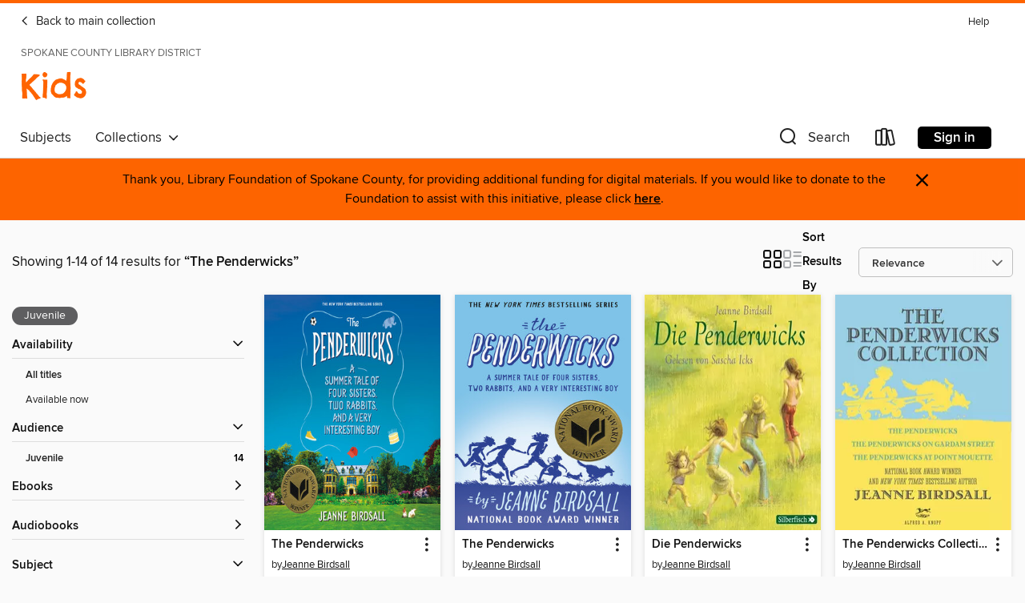

--- FILE ---
content_type: text/html; charset=utf-8
request_url: https://scld.overdrive.com/library/kids/search?query=The%20Penderwicks
body_size: 34698
content:
<!DOCTYPE html>
<html lang="en" dir="ltr" class="no-js">
    <head>
        
    
        
    

    <meta name="twitter:title" property="og:title" content="Spokane County Library District"/>
    <meta name="twitter:description" property="og:description" content="See search results for &quot;The Penderwicks&quot; in the Spokane County Library District digital collection."/>
    <meta name="twitter:image" property="og:image" content="https://thunder.cdn.overdrive.com/logo-resized/1299?1629900084"/>
    <meta property="og:url" content="/library/kids/search?query=The%20Penderwicks"/>
    <meta name="twitter:card" content="summary" />
    <meta property="og:site_name" content="Spokane County Library District" />
    <meta name="twitter:site" content="@OverDriveLibs" />
    <meta property="og:locale" content="en" />
    <meta name="description" content="See search results for &quot;The Penderwicks&quot; in the Spokane County Library District digital collection." />

        <meta http-equiv="X-UA-Compatible" content="IE=edge,chrome=1">
<meta name="viewport" content="width=device-width, initial-scale=1.0 user-scalable=1">





    
        
            
        
        
            
        

        <title>Kids - Search results for The Penderwicks - Spokane County Library District - OverDrive</title>
    


<link rel='shortcut icon' type='image/x-icon' href='https://lightning.od-cdn.com/static/img/favicon.bb86d660d3929b5c0c65389d6a8e8aba.ico' />


    
        <meta name="twitter:title" property="og:title" content="Spokane County Library District"/>
        <meta name="twitter:description" property="og:description" content="Browse, borrow, and enjoy titles from the Spokane County Library District digital collection."/>
        <meta name="twitter:image" property="og:image" content="https://thunder.cdn.overdrive.com/logo-resized/1299?1629900084"/>
        <meta property="og:url" content="/library/kids/search?query=The%20Penderwicks"/>
        <meta name="twitter:card" content="summary" />
        <meta property="og:site_name" content="Spokane County Library District" />
        <meta name="twitter:site" content="@OverDriveLibs" />
        <meta property="og:locale" content="en" />
        
    



        <link rel="stylesheet" type="text/css" href="https://lightning.od-cdn.com/static/vendor.bundle.min.5eabf64aeb625aca9acda7ccc8bb0256.css" onerror="cdnError(this)" />
        <link rel="stylesheet" type="text/css" href="https://lightning.od-cdn.com/static/app.bundle.min.4745c796acbdf898c17680b64a0334c9.css" onerror="cdnError(this)" />
        <link rel='shortcut icon' type='image/x-icon' href='https://lightning.od-cdn.com/static/img/favicon.bb86d660d3929b5c0c65389d6a8e8aba.ico' />

        
    <link rel="stylesheet" type="text/css" href="https://lightning.od-cdn.com/static/faceted-media.min.4cf2f9699e20c37ba2839a67bcf88d4d.css" />


        

<link rel="stylesheet" type="text/css" href="/assets/v3/css/45b2cd3100fbdebbdb6e3d5fa7e06ec7/colors.css?primary=%238ec448&primaryR=142&primaryG=196&primaryB=72&primaryFontColor=%23000&secondary=%23fe6400&secondaryR=254&secondaryG=100&secondaryB=0&secondaryFontColor=%23000&bannerIsSecondaryColor=false&defaultColor=%23222">

        <script>
    window.OverDrive = window.OverDrive || {};
    window.OverDrive.colors = {};
    window.OverDrive.colors.primary = "#8ec448";
    window.OverDrive.colors.secondary = "#fe6400";
    window.OverDrive.tenant = 208;
    window.OverDrive.libraryName = "Spokane County Library District";
    window.OverDrive.advantageKey = "";
    window.OverDrive.libraryKey = "scld";
    window.OverDrive.accountIds = [-1];
    window.OverDrive.parentAccountKey = "scld";
    window.OverDrive.allFeatures = "";
    window.OverDrive.libraryConfigurations = {"autocomplete":{"enabled":true},"content-holds":{"enabled":true},"getACard":{"enabled":false},"backToMainCollectionLink":{"enabled":true},"promoteLibby":{"enabled":true},"switchToLibby":{"enabled":true},"disableOdAppAccess":{"enabled":true},"bannerIsSecondaryColor":{"enabled":false},"lexileScores":{"enabled":true},"atosLevels":{"enabled":true},"gradeLevels":{"enabled":true},"interestLevels":{"enabled":true},"readingHistory":{"enabled":true},"reciprocalLending":{"enabled":true},"OzoneAuthentication":{"enabled":true},"Notifications":{"enabled":true},"kindleFooter":{"enabled":true},"kindleNav":{"enabled":true},"kindleLoanFormatLimit":{"enabled":true},"kindleSearchOffer":{"enabled":true},"kindleLoanOffer":{"enabled":true},"sampleOnlyMode":{},"luckyDayMenuLink":{"enabled":true},"disableWishlist":{"enabled":false},"simplifiedNavigationBar":{"enabled":false},"geo-idc":{"enabled":false},"libby-footer-promo":{"enabled":false}};
    window.OverDrive.mediaItems = {"105294":{"reserveId":"9e49f979-51a4-4ba9-b730-bc64eee0eb48","subjects":[{"id":"43","name":"Juvenile Fiction"},{"id":"44","name":"Juvenile Literature"}],"bisacCodes":["JUV013070","JUV014000","JUV039060"],"bisac":[{"code":"JUV013070","description":"Juvenile Fiction / Family / Siblings"},{"code":"JUV014000","description":"Juvenile Fiction / Girls & Women"},{"code":"JUV039060","description":"Juvenile Fiction / Social Themes / Friendship"}],"levels":[{"value":"4.7","id":"atos","name":"ATOS"},{"value":"800","id":"lexile","name":"Lexile Score"},{"value":"4-8(MG)","id":"interest-level","name":"Interest Level"},{"low":"300","high":"400","value":"3-4","id":"reading-level","name":"Reading Level"}],"creators":[{"id":155241,"name":"Jeanne Birdsall","role":"Author","sortName":"Birdsall, Jeanne"},{"id":528719,"name":"Susan Denaker","role":"Narrator","sortName":"Denaker, Susan"}],"languages":[{"id":"en","name":"English"}],"imprint":{"id":"9876","name":"Listening Library"},"isBundledChild":false,"ratings":{"maturityLevel":{"id":"juvenile","name":"Juvenile"},"naughtyScore":{"id":"Juvenile","name":"Juvenile"}},"constraints":{"isDisneyEulaRequired":false},"reviewCounts":{"premium":4,"publisherSupplier":1},"awards":[{"id":6,"description":"National Book Award","source":"National Book Foundation"}],"isAvailable":false,"isPreReleaseTitle":false,"estimatedReleaseDate":"2006-06-27T04:00:00Z","sample":{"href":"https://samples.overdrive.com/?crid=9E49F979-51A4-4BA9-B730-BC64EEE0EB48&.epub-sample.overdrive.com"},"publisher":{"id":"1686","name":"Books on Tape"},"series":"The Penderwicks","description":"<b>With over one million copies sold, this series of modern classics about the charming Penderwick family from National Book Award winner and <i>New York Times</i> bestseller Jeanne Birdsall is perfect for fans of Noel Streatfeild and Edward...","availableCopies":0,"ownedCopies":3,"luckyDayAvailableCopies":0,"luckyDayOwnedCopies":0,"holdsCount":1,"holdsRatio":1,"estimatedWaitDays":10,"isFastlane":false,"availabilityType":"normal","isRecommendableToLibrary":true,"isOwned":true,"isHoldable":true,"isAdvantageFiltered":false,"visitorEligible":false,"juvenileEligible":false,"youngAdultEligible":false,"contentAccessLevels":0,"classifications":{},"type":{"id":"audiobook","name":"Audiobook"},"covers":{"cover150Wide":{"href":"https://img1.od-cdn.com/ImageType-150/1191-1/{9E49F979-51A4-4BA9-B730-BC64EEE0EB48}IMG150.JPG","height":200,"width":150,"primaryColor":{"hex":"#275CA0","rgb":{"red":39,"green":92,"blue":160}},"isPlaceholderImage":false},"cover300Wide":{"href":"https://img2.od-cdn.com/ImageType-400/1191-1/{9E49F979-51A4-4BA9-B730-BC64EEE0EB48}IMG400.JPG","height":400,"width":300,"primaryColor":{"hex":"#275CA0","rgb":{"red":39,"green":92,"blue":160}},"isPlaceholderImage":false},"cover510Wide":{"href":"https://img3.od-cdn.com/ImageType-100/1191-1/{9E49F979-51A4-4BA9-B730-BC64EEE0EB48}IMG100.JPG","height":680,"width":510,"primaryColor":{"hex":"#2A5B9E","rgb":{"red":42,"green":91,"blue":158}},"isPlaceholderImage":false}},"id":"105294","firstCreatorName":"Jeanne Birdsall","firstCreatorId":155241,"firstCreatorSortName":"Birdsall, Jeanne","title":"The Penderwicks","sortTitle":"Penderwicks","starRating":4.4,"starRatingCount":1419,"edition":"Unabridged","publishDate":"2006-06-27T00:00:00Z","publishDateText":"06/27/2006","formats":[{"identifiers":[{"type":"ISBN","value":"9780307284525"},{"type":"8","value":"penguinrandomhouse_audio#9780307284525"},{"type":"LibraryISBN","value":"9780739345184"}],"rights":[],"fileSize":194282053,"onSaleDateUtc":"2006-06-27T04:00:00+00:00","duration":"06:44:45","hasAudioSynchronizedText":false,"isBundleParent":false,"isbn":"9780739345184","bundledContent":[],"sample":{"href":"https://samples.overdrive.com/?crid=9E49F979-51A4-4BA9-B730-BC64EEE0EB48&.epub-sample.overdrive.com"},"fulfillmentType":"bifocal","id":"audiobook-overdrive","name":"OverDrive Listen audiobook"},{"identifiers":[{"type":"ISBN","value":"9780307284525"},{"type":"8","value":"penguinrandomhouse_audio#9780307284525"},{"type":"LibraryISBN","value":"9780739345184"}],"rights":[],"fileSize":194314180,"onSaleDateUtc":"2006-06-27T04:00:00+00:00","partCount":6,"duration":"06:48:42","hasAudioSynchronizedText":false,"isBundleParent":false,"isbn":"9780739345184","bundledContent":[],"sample":{"href":"https://excerpts.cdn.overdrive.com/FormatType-425/1191-1/105294-ThePenderwicks.mp3"},"fulfillmentType":"odm","id":"audiobook-mp3","name":"MP3 audiobook"}],"publisherAccount":{"id":"2792","name":"Books on Tape"},"detailedSeries":{"seriesId":521869,"seriesName":"The Penderwicks","readingOrder":"1","rank":2}},"159309":{"reserveId":"8e64f1e9-e7ec-4f56-a89d-150a2c1a88d9","subjects":[{"id":"10","name":"Classic Literature"},{"id":"43","name":"Juvenile Fiction"},{"id":"44","name":"Juvenile Literature"}],"bisacCodes":["JUV007000","JUV013070","JUV039000"],"bisac":[{"code":"JUV007000","description":"Juvenile Fiction / Classics"},{"code":"JUV013070","description":"Juvenile Fiction / Family / Siblings"},{"code":"JUV039000","description":"Juvenile Fiction / Social Themes / General "}],"levels":[{"value":"5.3","id":"atos","name":"ATOS"},{"value":"850","id":"lexile","name":"Lexile Score"},{"value":"4-8(MG)","id":"interest-level","name":"Interest Level"},{"low":"400","high":"500","value":"4-5","id":"reading-level","name":"Reading Level"}],"creators":[{"id":155241,"name":"Jeanne Birdsall","role":"Author","sortName":"Birdsall, Jeanne"}],"languages":[{"id":"en","name":"English"}],"imprint":{"id":"826","name":"Knopf Books for Young Readers"},"isBundledChild":false,"ratings":{"maturityLevel":{"id":"juvenile","name":"Juvenile"},"naughtyScore":{"id":"Juvenile","name":"Juvenile"}},"constraints":{"isDisneyEulaRequired":false},"reviewCounts":{"premium":3,"publisherSupplier":3},"isAvailable":true,"isPreReleaseTitle":false,"estimatedReleaseDate":"2008-04-08T04:00:00Z","sample":{"href":"https://samples.overdrive.com/?crid=8E64F1E9-E7EC-4F56-A89D-150A2C1A88D9&.epub-sample.overdrive.com"},"publisher":{"id":"1038","name":"Random House Children's Books"},"series":"The Penderwicks","description":"With over one million copies sold, this series of modern classics about the charming Penderwick family from National Book Award winner and&#160;<i>New York Times</i>&#160;bestseller Jeanne Birdsall is perfect for fans of Noel Streatfeild and...","availableCopies":1,"ownedCopies":1,"luckyDayAvailableCopies":0,"luckyDayOwnedCopies":0,"holdsCount":0,"holdsRatio":0,"estimatedWaitDays":14,"isFastlane":false,"availabilityType":"normal","isRecommendableToLibrary":true,"isOwned":true,"isHoldable":true,"isAdvantageFiltered":false,"visitorEligible":false,"juvenileEligible":false,"youngAdultEligible":false,"contentAccessLevels":0,"classifications":{},"type":{"id":"ebook","name":"eBook"},"covers":{"cover150Wide":{"href":"https://img3.od-cdn.com/ImageType-150/0111-1/{8E64F1E9-E7EC-4F56-A89D-150A2C1A88D9}IMG150.JPG","height":200,"width":150,"primaryColor":{"hex":"#F9BA84","rgb":{"red":249,"green":186,"blue":132}},"isPlaceholderImage":false},"cover300Wide":{"href":"https://img3.od-cdn.com/ImageType-400/0111-1/{8E64F1E9-E7EC-4F56-A89D-150A2C1A88D9}IMG400.JPG","height":400,"width":300,"primaryColor":{"hex":"#F9BA84","rgb":{"red":249,"green":186,"blue":132}},"isPlaceholderImage":false},"cover510Wide":{"href":"https://img2.od-cdn.com/ImageType-100/0111-1/{8E64F1E9-E7EC-4F56-A89D-150A2C1A88D9}IMG100.JPG","height":680,"width":510,"primaryColor":{"hex":"#F9BA84","rgb":{"red":249,"green":186,"blue":132}},"isPlaceholderImage":false}},"id":"159309","firstCreatorName":"Jeanne Birdsall","firstCreatorId":155241,"firstCreatorSortName":"Birdsall, Jeanne","title":"The Penderwicks on Gardam Street","sortTitle":"Penderwicks on Gardam Street","starRating":4.6,"starRatingCount":649,"publishDate":"2008-04-08T00:00:00Z","publishDateText":"04/08/2008","formats":[{"identifiers":[{"type":"PublisherCatalogNumber","value":"13804"},{"type":"ASIN","value":"B0010SEMLO"}],"rights":[],"onSaleDateUtc":"2008-04-08T04:00:00+00:00","hasAudioSynchronizedText":false,"isBundleParent":false,"bundledContent":[],"fulfillmentType":"kindle","id":"ebook-kindle","name":"Kindle Book"},{"identifiers":[{"type":"ISBN","value":"9780375849619"},{"type":"PublisherCatalogNumber","value":"13804"}],"rights":[],"onSaleDateUtc":"2008-04-08T04:00:00+00:00","hasAudioSynchronizedText":false,"isBundleParent":false,"isbn":"9780375849619","bundledContent":[],"sample":{"href":"https://samples.overdrive.com/?crid=8E64F1E9-E7EC-4F56-A89D-150A2C1A88D9&.epub-sample.overdrive.com"},"fulfillmentType":"bifocal","id":"ebook-overdrive","name":"OverDrive Read"},{"identifiers":[{"type":"ISBN","value":"9780375849619"},{"type":"PublisherCatalogNumber","value":"13804"}],"rights":[],"fileSize":2985951,"onSaleDateUtc":"2008-04-08T04:00:00+00:00","hasAudioSynchronizedText":false,"isBundleParent":false,"isbn":"9780375849619","bundledContent":[],"sample":{"href":"https://excerpts.cdn.overdrive.com/FormatType-410/0111-1/8E6/4F1/E9/PenderwicksonGardamStreetThePenderwic9780375849619.epub"},"fulfillmentType":"epub","accessibilityStatements":{"waysOfReading":["ModifiableDisplay","SomeNonVisualReadingSupport"],"conformance":["NoInfoForStandards"],"navigation":["TableOfContents","StructuredNavigation"],"richContent":[],"hazards":[],"legalConsiderations":[],"additionalInformation":["HighContrastText","NonColorMeansOfConveyingInformation"],"summaryStatement":"Accessibility features highlighted in metadata are based on this ebook's content and format."},"id":"ebook-epub-adobe","name":"EPUB eBook"},{"identifiers":[{"type":"PublisherCatalogNumber","value":"13804"},{"type":"KoboBookID","value":"aea5f22c-9d6c-4b96-b888-6c17e7b87e87"}],"rights":[],"onSaleDateUtc":"2008-04-08T04:00:00+00:00","hasAudioSynchronizedText":false,"isBundleParent":false,"bundledContent":[],"fulfillmentType":"kobo","id":"ebook-kobo","name":"Kobo eBook"}],"publisherAccount":{"id":"221","name":"Random House, Inc."},"detailedSeries":{"seriesId":521869,"seriesName":"The Penderwicks","readingOrder":"2","rank":12}},"160473":{"reserveId":"4acf3627-1b6d-4e6d-8f07-291638a15513","subjects":[{"id":"10","name":"Classic Literature"},{"id":"43","name":"Juvenile Fiction"},{"id":"44","name":"Juvenile Literature"}],"bisacCodes":["JUV007000","JUV013070","JUV039000"],"bisac":[{"code":"JUV007000","description":"Juvenile Fiction / Classics"},{"code":"JUV013070","description":"Juvenile Fiction / Family / Siblings"},{"code":"JUV039000","description":"Juvenile Fiction / Social Themes / General "}],"levels":[{"value":"5.3","id":"atos","name":"ATOS"},{"value":"850","id":"lexile","name":"Lexile Score"},{"value":"4-8(MG)","id":"interest-level","name":"Interest Level"},{"low":"400","high":"500","value":"4-5","id":"reading-level","name":"Reading Level"}],"creators":[{"id":155241,"name":"Jeanne Birdsall","role":"Author","sortName":"Birdsall, Jeanne"},{"id":528719,"name":"Susan Denaker","role":"Narrator","sortName":"Denaker, Susan"}],"languages":[{"id":"en","name":"English"}],"imprint":{"id":"9876","name":"Listening Library"},"isBundledChild":false,"ratings":{"maturityLevel":{"id":"juvenile","name":"Juvenile"},"naughtyScore":{"id":"Juvenile","name":"Juvenile"}},"constraints":{"isDisneyEulaRequired":false},"reviewCounts":{"premium":2,"publisherSupplier":3},"isAvailable":false,"isPreReleaseTitle":false,"estimatedReleaseDate":"2008-04-22T04:00:00Z","sample":{"href":"https://samples.overdrive.com/?crid=4ACF3627-1B6D-4E6D-8F07-291638A15513&.epub-sample.overdrive.com"},"publisher":{"id":"1686","name":"Books on Tape"},"series":"The Penderwicks","description":"With over one million copies sold, this series of modern classics about the charming Penderwick family from National Book Award winner and&#160;<i>New York Times</i>&#160;bestseller Jeanne Birdsall is perfect for fans of Noel Streatfeild and...","availableCopies":0,"ownedCopies":2,"luckyDayAvailableCopies":0,"luckyDayOwnedCopies":0,"holdsCount":0,"holdsRatio":0,"estimatedWaitDays":7,"isFastlane":false,"availabilityType":"normal","isRecommendableToLibrary":true,"isOwned":true,"isHoldable":true,"isAdvantageFiltered":false,"visitorEligible":false,"juvenileEligible":false,"youngAdultEligible":false,"contentAccessLevels":0,"classifications":{},"type":{"id":"audiobook","name":"Audiobook"},"covers":{"cover150Wide":{"href":"https://img1.od-cdn.com/ImageType-150/1191-1/{4ACF3627-1B6D-4E6D-8F07-291638A15513}IMG150.JPG","height":200,"width":150,"primaryColor":{"hex":"#F07817","rgb":{"red":240,"green":120,"blue":23}},"isPlaceholderImage":false},"cover300Wide":{"href":"https://img3.od-cdn.com/ImageType-400/1191-1/{4ACF3627-1B6D-4E6D-8F07-291638A15513}IMG400.JPG","height":400,"width":300,"primaryColor":{"hex":"#F07817","rgb":{"red":240,"green":120,"blue":23}},"isPlaceholderImage":false},"cover510Wide":{"href":"https://img1.od-cdn.com/ImageType-100/1191-1/{4ACF3627-1B6D-4E6D-8F07-291638A15513}IMG100.JPG","height":680,"width":510,"primaryColor":{"hex":"#F17918","rgb":{"red":241,"green":121,"blue":24}},"isPlaceholderImage":false}},"id":"160473","firstCreatorName":"Jeanne Birdsall","firstCreatorId":155241,"firstCreatorSortName":"Birdsall, Jeanne","title":"The Penderwicks on Gardam Street","sortTitle":"Penderwicks on Gardam Street","starRating":4.6,"starRatingCount":978,"edition":"Unabridged","publishDate":"2008-05-20T00:00:00Z","publishDateText":"05/20/2008","formats":[{"identifiers":[{"type":"ISBN","value":"9780739365007"},{"type":"8","value":"penguinrandomhouse_audio#9780739365007"},{"type":"LibraryISBN","value":"9780739365021"}],"rights":[],"fileSize":221369363,"onSaleDateUtc":"2008-04-22T04:00:00+00:00","duration":"07:41:11","hasAudioSynchronizedText":false,"isBundleParent":false,"isbn":"9780739365021","bundledContent":[],"sample":{"href":"https://samples.overdrive.com/?crid=4ACF3627-1B6D-4E6D-8F07-291638A15513&.epub-sample.overdrive.com"},"fulfillmentType":"bifocal","id":"audiobook-overdrive","name":"OverDrive Listen audiobook"},{"identifiers":[{"type":"ISBN","value":"9780739365007"},{"type":"8","value":"penguinrandomhouse_audio#9780739365007"},{"type":"LibraryISBN","value":"9780739365021"}],"rights":[],"fileSize":221573908,"onSaleDateUtc":"2008-04-22T04:00:00+00:00","partCount":6,"duration":"07:41:11","hasAudioSynchronizedText":false,"isBundleParent":false,"isbn":"9780739365021","bundledContent":[],"sample":{"href":"https://excerpts.cdn.overdrive.com/FormatType-425/1191-1/160473-ThePenderwicksOnGardamStreet.mp3"},"fulfillmentType":"odm","id":"audiobook-mp3","name":"MP3 audiobook"}],"publisherAccount":{"id":"2792","name":"Books on Tape"},"detailedSeries":{"seriesId":521869,"seriesName":"The Penderwicks","readingOrder":"2","rank":13}},"212212":{"reserveId":"d88e0a0c-447b-4732-95c6-9ec0dba1865c","subjects":[{"id":"43","name":"Juvenile Fiction"},{"id":"44","name":"Juvenile Literature"}],"bisacCodes":["JUV013070","JUV014000","JUV039060"],"bisac":[{"code":"JUV013070","description":"Juvenile Fiction / Family / Siblings"},{"code":"JUV014000","description":"Juvenile Fiction / Girls & Women"},{"code":"JUV039060","description":"Juvenile Fiction / Social Themes / Friendship"}],"levels":[{"value":"4.7","id":"atos","name":"ATOS"},{"value":"800","id":"lexile","name":"Lexile Score"},{"value":"4-8(MG)","id":"interest-level","name":"Interest Level"},{"low":"300","high":"400","value":"3-4","id":"reading-level","name":"Reading Level"}],"creators":[{"id":155241,"name":"Jeanne Birdsall","role":"Author","sortName":"Birdsall, Jeanne"}],"languages":[{"id":"en","name":"English"}],"imprint":{"id":"826","name":"Knopf Books for Young Readers"},"isBundledChild":false,"ratings":{"maturityLevel":{"id":"juvenile","name":"Juvenile"},"naughtyScore":{"id":"Juvenile","name":"Juvenile"}},"constraints":{"isDisneyEulaRequired":false},"reviewCounts":{"premium":2,"publisherSupplier":1},"awards":[{"id":6,"description":"National Book Award","source":"National Book Foundation"}],"isAvailable":false,"isPreReleaseTitle":false,"estimatedReleaseDate":"2009-01-16T05:00:00Z","sample":{"href":"https://samples.overdrive.com/?crid=D88E0A0C-447B-4732-95C6-9EC0DBA1865C&.epub-sample.overdrive.com"},"publisher":{"id":"1038","name":"Random House Children's Books"},"series":"The Penderwicks","description":"<b>With over one million copies sold, this series of modern classics about the charming Penderwick family from National Book Award winner and <i>New York Times</i> bestseller Jeanne Birdsall is perfect for fans of Noel Streatfeild and Edward...","availableCopies":0,"ownedCopies":1,"luckyDayAvailableCopies":0,"luckyDayOwnedCopies":0,"holdsCount":0,"holdsRatio":0,"estimatedWaitDays":14,"isFastlane":false,"availabilityType":"normal","isRecommendableToLibrary":true,"isOwned":true,"isHoldable":true,"isAdvantageFiltered":false,"visitorEligible":false,"juvenileEligible":false,"youngAdultEligible":false,"contentAccessLevels":0,"classifications":{},"type":{"id":"ebook","name":"eBook"},"covers":{"cover150Wide":{"href":"https://img2.od-cdn.com/ImageType-150/0111-1/{D88E0A0C-447B-4732-95C6-9EC0DBA1865C}IMG150.JPG","height":200,"width":150,"primaryColor":{"hex":"#7FC3E8","rgb":{"red":127,"green":195,"blue":232}},"isPlaceholderImage":false},"cover300Wide":{"href":"https://img1.od-cdn.com/ImageType-400/0111-1/{D88E0A0C-447B-4732-95C6-9EC0DBA1865C}IMG400.JPG","height":400,"width":300,"primaryColor":{"hex":"#7FC3E8","rgb":{"red":127,"green":195,"blue":232}},"isPlaceholderImage":false},"cover510Wide":{"href":"https://img2.od-cdn.com/ImageType-100/0111-1/{D88E0A0C-447B-4732-95C6-9EC0DBA1865C}IMG100.JPG","height":680,"width":510,"primaryColor":{"hex":"#7FC3E8","rgb":{"red":127,"green":195,"blue":232}},"isPlaceholderImage":false}},"id":"212212","firstCreatorName":"Jeanne Birdsall","firstCreatorId":155241,"firstCreatorSortName":"Birdsall, Jeanne","title":"The Penderwicks","sortTitle":"Penderwicks","starRating":4.5,"starRatingCount":909,"publishDate":"2009-01-16T00:00:00Z","publishDateText":"01/16/2009","formats":[{"identifiers":[{"type":"PublisherCatalogNumber","value":"13803"},{"type":"ASIN","value":"B001QA4S8I"}],"rights":[],"onSaleDateUtc":"2009-01-16T05:00:00+00:00","hasAudioSynchronizedText":false,"isBundleParent":false,"bundledContent":[],"fulfillmentType":"kindle","id":"ebook-kindle","name":"Kindle Book"},{"identifiers":[{"type":"ISBN","value":"9780307541345"},{"type":"PublisherCatalogNumber","value":"13803"}],"rights":[],"onSaleDateUtc":"2009-01-16T05:00:00+00:00","hasAudioSynchronizedText":false,"isBundleParent":false,"isbn":"9780307541345","bundledContent":[],"sample":{"href":"https://samples.overdrive.com/?crid=D88E0A0C-447B-4732-95C6-9EC0DBA1865C&.epub-sample.overdrive.com"},"fulfillmentType":"bifocal","id":"ebook-overdrive","name":"OverDrive Read"},{"identifiers":[{"type":"ISBN","value":"9780307541345"},{"type":"PublisherCatalogNumber","value":"13803"}],"rights":[],"fileSize":3142727,"onSaleDateUtc":"2009-01-16T05:00:00+00:00","hasAudioSynchronizedText":false,"isBundleParent":false,"isbn":"9780307541345","bundledContent":[],"sample":{"href":"https://excerpts.cdn.overdrive.com/FormatType-410/0111-1/D88/E0A/0C/ThePenderwicks9780307541345.epub"},"fulfillmentType":"epub","accessibilityStatements":{"waysOfReading":["ModifiableDisplay","SomeNonVisualReadingSupport"],"conformance":["NoInfoForStandards"],"navigation":["TableOfContents","StructuredNavigation"],"richContent":[],"hazards":[],"legalConsiderations":[],"additionalInformation":["HighContrastText","NonColorMeansOfConveyingInformation"],"summaryStatement":"Accessibility features highlighted in metadata are based on this ebook's content and format."},"id":"ebook-epub-adobe","name":"EPUB eBook"},{"identifiers":[{"type":"PublisherCatalogNumber","value":"13803"},{"type":"KoboBookID","value":"2b82cc04-1899-4af2-8e0c-0789efeaf00d"}],"rights":[],"onSaleDateUtc":"2009-01-16T05:00:00+00:00","hasAudioSynchronizedText":false,"isBundleParent":false,"bundledContent":[],"fulfillmentType":"kobo","id":"ebook-kobo","name":"Kobo eBook"}],"publisherAccount":{"id":"221","name":"Random House, Inc."},"detailedSeries":{"seriesId":521869,"seriesName":"The Penderwicks","readingOrder":"1","rank":3}},"454099":{"reserveId":"c84ca5ca-ec6b-4672-b3e6-41134a23fbb9","subjects":[{"id":"10","name":"Classic Literature"},{"id":"43","name":"Juvenile Fiction"},{"id":"44","name":"Juvenile Literature"}],"bisacCodes":["JUV001000","JUV007000","JUV013070"],"bisac":[{"code":"JUV001000","description":"Juvenile Fiction / Action & Adventure / General"},{"code":"JUV007000","description":"Juvenile Fiction / Classics"},{"code":"JUV013070","description":"Juvenile Fiction / Family / Siblings"}],"levels":[{"value":"940","id":"lexile","name":"Lexile Score"},{"low":"400","high":"600","value":"4-6","id":"reading-level","name":"Reading Level"}],"creators":[{"id":155241,"name":"Jeanne Birdsall","role":"Author","sortName":"Birdsall, Jeanne"},{"id":528719,"name":"Susan Denaker","role":"Narrator","sortName":"Denaker, Susan"}],"languages":[{"id":"en","name":"English"}],"imprint":{"id":"9876","name":"Listening Library"},"isBundledChild":false,"ratings":{"maturityLevel":{"id":"juvenile","name":"Juvenile"},"naughtyScore":{"id":"Juvenile","name":"Juvenile"}},"constraints":{"isDisneyEulaRequired":false},"reviewCounts":{"premium":2,"publisherSupplier":0},"isAvailable":true,"isPreReleaseTitle":false,"estimatedReleaseDate":"2011-05-10T04:00:00Z","sample":{"href":"https://samples.overdrive.com/?crid=C84CA5CA-EC6B-4672-B3E6-41134A23FBB9&.epub-sample.overdrive.com"},"publisher":{"id":"1686","name":"Books on Tape"},"series":"The Penderwicks","description":"With over one million copies sold, this series of modern classics about the charming Penderwick family from National Book Award winner and&#160;<i>New York Times</i>&#160;bestseller Jeanne Birdsall is perfect for fans of Noel Streatfeild and...","availableCopies":1,"ownedCopies":3,"luckyDayAvailableCopies":0,"luckyDayOwnedCopies":0,"holdsCount":0,"holdsRatio":0,"estimatedWaitDays":5,"isFastlane":false,"availabilityType":"normal","isRecommendableToLibrary":true,"isOwned":true,"isHoldable":true,"isAdvantageFiltered":false,"visitorEligible":false,"juvenileEligible":false,"youngAdultEligible":false,"contentAccessLevels":0,"classifications":{},"type":{"id":"audiobook","name":"Audiobook"},"covers":{"cover150Wide":{"href":"https://img3.od-cdn.com/ImageType-150/1191-1/{C84CA5CA-EC6B-4672-B3E6-41134A23FBB9}IMG150.JPG","height":200,"width":150,"primaryColor":{"hex":"#008D94","rgb":{"red":0,"green":141,"blue":148}},"isPlaceholderImage":false},"cover300Wide":{"href":"https://img3.od-cdn.com/ImageType-400/1191-1/{C84CA5CA-EC6B-4672-B3E6-41134A23FBB9}IMG400.JPG","height":400,"width":300,"primaryColor":{"hex":"#008D94","rgb":{"red":0,"green":141,"blue":148}},"isPlaceholderImage":false},"cover510Wide":{"href":"https://img2.od-cdn.com/ImageType-100/1191-1/{C84CA5CA-EC6B-4672-B3E6-41134A23FBB9}IMG100.JPG","height":680,"width":510,"primaryColor":{"hex":"#008D94","rgb":{"red":0,"green":141,"blue":148}},"isPlaceholderImage":false}},"id":"454099","firstCreatorName":"Jeanne Birdsall","firstCreatorId":155241,"firstCreatorSortName":"Birdsall, Jeanne","title":"The Penderwicks at Point Mouette","sortTitle":"Penderwicks at Point Mouette","starRating":4.6,"starRatingCount":899,"edition":"Unabridged","publishDate":"2011-05-10T00:00:00Z","publishDateText":"05/10/2011","formats":[{"identifiers":[{"type":"ISBN","value":"9780307915320"},{"type":"8","value":"penguinrandomhouse_audio#9780307915320"},{"type":"LibraryISBN","value":"9780307915344"}],"rights":[],"fileSize":217061040,"onSaleDateUtc":"2011-05-10T04:00:00+00:00","duration":"07:32:12","hasAudioSynchronizedText":false,"isBundleParent":false,"isbn":"9780307915344","bundledContent":[],"sample":{"href":"https://samples.overdrive.com/?crid=C84CA5CA-EC6B-4672-B3E6-41134A23FBB9&.epub-sample.overdrive.com"},"fulfillmentType":"bifocal","id":"audiobook-overdrive","name":"OverDrive Listen audiobook"},{"identifiers":[{"type":"ISBN","value":"9780307915320"},{"type":"8","value":"penguinrandomhouse_audio#9780307915320"},{"type":"LibraryISBN","value":"9780307915344"}],"rights":[],"fileSize":217372080,"onSaleDateUtc":"2011-05-10T04:00:00+00:00","partCount":6,"duration":"07:32:12","hasAudioSynchronizedText":false,"isBundleParent":false,"isbn":"9780307915344","bundledContent":[],"sample":{"href":"https://excerpts.cdn.overdrive.com/FormatType-425/1191-1/454099-ThePenderwicksAtPointMouette.mp3"},"fulfillmentType":"odm","id":"audiobook-mp3","name":"MP3 audiobook"}],"publisherAccount":{"id":"2792","name":"Books on Tape"},"detailedSeries":{"seriesId":521869,"seriesName":"The Penderwicks","readingOrder":"3","rank":20}},"481973":{"reserveId":"b7bb1536-20b5-4c5e-9447-b54e172baa56","subjects":[{"id":"10","name":"Classic Literature"},{"id":"43","name":"Juvenile Fiction"},{"id":"44","name":"Juvenile Literature"}],"bisacCodes":["JUV001000","JUV007000","JUV013070"],"bisac":[{"code":"JUV001000","description":"Juvenile Fiction / Action & Adventure / General"},{"code":"JUV007000","description":"Juvenile Fiction / Classics"},{"code":"JUV013070","description":"Juvenile Fiction / Family / Siblings"}],"levels":[{"value":"5.6","id":"atos","name":"ATOS"},{"value":"940","id":"lexile","name":"Lexile Score"},{"value":"4-8(MG)","id":"interest-level","name":"Interest Level"},{"low":"400","high":"600","value":"4-6","id":"reading-level","name":"Reading Level"}],"creators":[{"id":155241,"name":"Jeanne Birdsall","role":"Author","sortName":"Birdsall, Jeanne"}],"languages":[{"id":"en","name":"English"}],"imprint":{"id":"826","name":"Knopf Books for Young Readers"},"isBundledChild":false,"ratings":{"maturityLevel":{"id":"juvenile","name":"Juvenile"},"naughtyScore":{"id":"Juvenile","name":"Juvenile"}},"constraints":{"isDisneyEulaRequired":false},"reviewCounts":{"premium":4,"publisherSupplier":0},"isAvailable":true,"isPreReleaseTitle":false,"estimatedReleaseDate":"2011-05-10T04:00:00Z","sample":{"href":"https://samples.overdrive.com/?crid=B7BB1536-20B5-4C5E-9447-B54E172BAA56&.epub-sample.overdrive.com"},"publisher":{"id":"1038","name":"Random House Children's Books"},"series":"The Penderwicks","description":"With over one million copies sold, this series of modern classics about the charming Penderwick family from National Book Award winner and&#160;<i>New York Times</i>&#160;bestseller Jeanne Birdsall is perfect for fans of Noel Streatfeild and...","availableCopies":1,"ownedCopies":1,"luckyDayAvailableCopies":0,"luckyDayOwnedCopies":0,"holdsCount":0,"holdsRatio":0,"estimatedWaitDays":14,"isFastlane":false,"availabilityType":"normal","isRecommendableToLibrary":true,"isOwned":true,"isHoldable":true,"isAdvantageFiltered":false,"visitorEligible":false,"juvenileEligible":false,"youngAdultEligible":false,"contentAccessLevels":0,"classifications":{},"type":{"id":"ebook","name":"eBook"},"covers":{"cover150Wide":{"href":"https://img2.od-cdn.com/ImageType-150/0111-1/{B7BB1536-20B5-4C5E-9447-B54E172BAA56}IMG150.JPG","height":200,"width":150,"primaryColor":{"hex":"#93D1D0","rgb":{"red":147,"green":209,"blue":208}},"isPlaceholderImage":false},"cover300Wide":{"href":"https://img1.od-cdn.com/ImageType-400/0111-1/{B7BB1536-20B5-4C5E-9447-B54E172BAA56}IMG400.JPG","height":400,"width":300,"primaryColor":{"hex":"#93D1D0","rgb":{"red":147,"green":209,"blue":208}},"isPlaceholderImage":false},"cover510Wide":{"href":"https://img3.od-cdn.com/ImageType-100/0111-1/{B7BB1536-20B5-4C5E-9447-B54E172BAA56}IMG100.JPG","height":680,"width":510,"primaryColor":{"hex":"#93D1D0","rgb":{"red":147,"green":209,"blue":208}},"isPlaceholderImage":false}},"id":"481973","firstCreatorName":"Jeanne Birdsall","firstCreatorId":155241,"firstCreatorSortName":"Birdsall, Jeanne","title":"The Penderwicks at Point Mouette","sortTitle":"Penderwicks at Point Mouette","starRating":4.6,"starRatingCount":599,"publishDate":"2011-05-10T00:00:00Z","publishDateText":"05/10/2011","formats":[{"identifiers":[{"type":"PublisherCatalogNumber","value":"13805"},{"type":"ASIN","value":"B004DEPF2W"}],"rights":[],"onSaleDateUtc":"2011-05-10T04:00:00+00:00","hasAudioSynchronizedText":false,"isBundleParent":false,"bundledContent":[],"fulfillmentType":"kindle","id":"ebook-kindle","name":"Kindle Book"},{"identifiers":[{"type":"ISBN","value":"9780375898983"},{"type":"PublisherCatalogNumber","value":"13805"}],"rights":[],"onSaleDateUtc":"2011-05-10T04:00:00+00:00","hasAudioSynchronizedText":false,"isBundleParent":false,"isbn":"9780375898983","bundledContent":[],"sample":{"href":"https://samples.overdrive.com/?crid=B7BB1536-20B5-4C5E-9447-B54E172BAA56&.epub-sample.overdrive.com"},"fulfillmentType":"bifocal","id":"ebook-overdrive","name":"OverDrive Read"},{"identifiers":[{"type":"ISBN","value":"9780375898983"},{"type":"PublisherCatalogNumber","value":"13805"}],"rights":[],"fileSize":2973994,"onSaleDateUtc":"2011-05-10T04:00:00+00:00","hasAudioSynchronizedText":false,"isBundleParent":false,"isbn":"9780375898983","bundledContent":[],"sample":{"href":"https://excerpts.cdn.overdrive.com/FormatType-410/0111-1/B7B/B15/36/PenderwicksatPointMouette9780375898983.epub"},"fulfillmentType":"epub","accessibilityStatements":{"waysOfReading":["ModifiableDisplay","SomeNonVisualReadingSupport"],"conformance":["NoInfoForStandards"],"navigation":["TableOfContents","StructuredNavigation"],"richContent":[],"hazards":[],"legalConsiderations":[],"additionalInformation":["HighContrastText","NonColorMeansOfConveyingInformation"],"summaryStatement":"Accessibility features highlighted in metadata are based on this ebook's content and format."},"id":"ebook-epub-adobe","name":"EPUB eBook"},{"identifiers":[{"type":"PublisherCatalogNumber","value":"13805"},{"type":"KoboBookID","value":"b7d53cfb-7e29-4cf4-becd-c1a31f3cf707"}],"rights":[],"onSaleDateUtc":"2011-05-10T04:00:00+00:00","hasAudioSynchronizedText":false,"isBundleParent":false,"bundledContent":[],"fulfillmentType":"kobo","id":"ebook-kobo","name":"Kobo eBook"}],"publisherAccount":{"id":"221","name":"Random House, Inc."},"detailedSeries":{"seriesId":521869,"seriesName":"The Penderwicks","readingOrder":"3","rank":21}},"1746041":{"reserveId":"bc844cd4-444b-4665-a3b9-ac6e8175d5c4","subjects":[{"id":"43","name":"Juvenile Fiction"},{"id":"44","name":"Juvenile Literature"}],"bisacCodes":["JUV013070","JUV014000","JUV039060"],"bisac":[{"code":"JUV013070","description":"Juvenile Fiction / Family / Siblings"},{"code":"JUV014000","description":"Juvenile Fiction / Girls & Women"},{"code":"JUV039060","description":"Juvenile Fiction / Social Themes / Friendship"}],"levels":[],"creators":[{"id":155241,"name":"Jeanne Birdsall","role":"Author","sortName":"Birdsall, Jeanne"}],"languages":[{"id":"en","name":"English"}],"imprint":{"id":"826","name":"Knopf Books for Young Readers"},"isBundledChild":false,"ratings":{"maturityLevel":{"id":"juvenile","name":"Juvenile"},"naughtyScore":{"id":"Juvenile","name":"Juvenile"}},"constraints":{"isDisneyEulaRequired":false},"reviewCounts":{"premium":0,"publisherSupplier":0},"isAvailable":false,"isPreReleaseTitle":false,"estimatedReleaseDate":"2014-06-24T04:00:00Z","sample":{"href":"https://samples.overdrive.com/penderwicks-collection?.epub-sample.overdrive.com"},"publisher":{"id":"1038","name":"Random House Children's Books"},"subtitle":"The Penderwicks / The Penderwicks on Gardam Street / The Penderwick at Point Mouette","series":"The Penderwicks","description":"A digital collection of the first three Penderwicks novels. With over one million copies sold, this irresistible series of modern classics about the charming Penderwick family, from National Book Award winner and&#160;<i>New York...","availableCopies":0,"ownedCopies":1,"luckyDayAvailableCopies":0,"luckyDayOwnedCopies":0,"holdsCount":0,"holdsRatio":0,"estimatedWaitDays":14,"isFastlane":false,"availabilityType":"normal","isRecommendableToLibrary":true,"isOwned":true,"isHoldable":true,"isAdvantageFiltered":false,"visitorEligible":false,"juvenileEligible":false,"youngAdultEligible":false,"contentAccessLevels":0,"classifications":{},"type":{"id":"ebook","name":"eBook"},"covers":{"cover150Wide":{"href":"https://img1.od-cdn.com/ImageType-150/0111-1/BC8/44C/D4/{BC844CD4-444B-4665-A3B9-AC6E8175D5C4}Img150.jpg","height":200,"width":150,"primaryColor":{"hex":"#99D0E4","rgb":{"red":153,"green":208,"blue":228}},"isPlaceholderImage":false},"cover300Wide":{"href":"https://img1.od-cdn.com/ImageType-400/0111-1/BC8/44C/D4/{BC844CD4-444B-4665-A3B9-AC6E8175D5C4}Img400.jpg","height":400,"width":300,"primaryColor":{"hex":"#99D0E4","rgb":{"red":153,"green":208,"blue":228}},"isPlaceholderImage":false},"cover510Wide":{"href":"https://img1.od-cdn.com/ImageType-100/0111-1/{BC844CD4-444B-4665-A3B9-AC6E8175D5C4}Img100.jpg","height":680,"width":510,"primaryColor":{"hex":"#99D0E4","rgb":{"red":153,"green":208,"blue":228}},"isPlaceholderImage":false}},"id":"1746041","firstCreatorName":"Jeanne Birdsall","firstCreatorId":155241,"firstCreatorSortName":"Birdsall, Jeanne","title":"The Penderwicks Collection","sortTitle":"Penderwicks Collection The Penderwicks  The Penderwicks on Gardam Street  The Penderwick at Point Mouette","starRating":4.8,"starRatingCount":60,"publishDate":"2014-06-24T00:00:00Z","publishDateText":"06/24/2014","formats":[{"identifiers":[{"type":"PublisherCatalogNumber","value":"247711"},{"type":"ASIN","value":"B00KEPLBJ0"}],"rights":[],"onSaleDateUtc":"2014-06-24T04:00:00+00:00","hasAudioSynchronizedText":false,"isBundleParent":false,"bundledContent":[],"fulfillmentType":"kindle","id":"ebook-kindle","name":"Kindle Book"},{"identifiers":[{"type":"ISBN","value":"9780553512540"},{"type":"PublisherCatalogNumber","value":"247711"}],"rights":[],"onSaleDateUtc":"2014-06-24T04:00:00+00:00","hasAudioSynchronizedText":false,"isBundleParent":false,"isbn":"9780553512540","bundledContent":[],"sample":{"href":"https://samples.overdrive.com/penderwicks-collection?.epub-sample.overdrive.com"},"fulfillmentType":"bifocal","id":"ebook-overdrive","name":"OverDrive Read"},{"identifiers":[{"type":"ISBN","value":"9780553512540"},{"type":"PublisherCatalogNumber","value":"247711"}],"rights":[],"fileSize":3235477,"onSaleDateUtc":"2014-06-24T04:00:00+00:00","hasAudioSynchronizedText":false,"isBundleParent":false,"isbn":"9780553512540","bundledContent":[],"fulfillmentType":"epub","accessibilityStatements":{"waysOfReading":["ModifiableDisplay","SomeNonVisualReadingSupport"],"conformance":["NoInfoForStandards"],"navigation":["TableOfContents"],"richContent":[],"hazards":[],"legalConsiderations":[],"additionalInformation":["NonColorMeansOfConveyingInformation"],"summaryStatement":"Accessibility metadata derived programmatically based on file type."},"id":"ebook-epub-adobe","name":"EPUB eBook"},{"identifiers":[{"type":"PublisherCatalogNumber","value":"247711"},{"type":"KoboBookID","value":"bab538cb-4b22-383f-8bc5-f4f993f2afef"}],"rights":[],"onSaleDateUtc":"2014-06-24T04:00:00+00:00","hasAudioSynchronizedText":false,"isBundleParent":false,"bundledContent":[],"fulfillmentType":"kobo","id":"ebook-kobo","name":"Kobo eBook"}],"publisherAccount":{"id":"221","name":"Random House, Inc."},"detailedSeries":{"seriesId":521869,"seriesName":"The Penderwicks","readingOrder":"1-3","rank":10}},"1788479":{"reserveId":"41a384db-3e34-4758-8064-41170e652a16","subjects":[{"id":"43","name":"Juvenile Fiction"},{"id":"44","name":"Juvenile Literature"}],"bisacCodes":["JUV013000","JUV013070","JUV039060"],"bisac":[{"code":"JUV013000","description":"Juvenile Fiction / Family / General "},{"code":"JUV013070","description":"Juvenile Fiction / Family / Siblings"},{"code":"JUV039060","description":"Juvenile Fiction / Social Themes / Friendship"}],"levels":[{"value":"880","id":"lexile","name":"Lexile Score"},{"low":"400","high":"500","value":"4-5","id":"reading-level","name":"Reading Level"}],"creators":[{"id":155241,"name":"Jeanne Birdsall","role":"Author","sortName":"Birdsall, Jeanne"},{"id":528719,"name":"Susan Denaker","role":"Narrator","sortName":"Denaker, Susan"}],"languages":[{"id":"en","name":"English"}],"imprint":{"id":"9876","name":"Listening Library"},"isBundledChild":false,"ratings":{"maturityLevel":{"id":"juvenile","name":"Juvenile"},"naughtyScore":{"id":"Juvenile","name":"Juvenile"}},"constraints":{"isDisneyEulaRequired":false},"reviewCounts":{"premium":3,"publisherSupplier":0},"isAvailable":false,"isPreReleaseTitle":false,"estimatedReleaseDate":"2015-03-24T04:00:00Z","sample":{"href":"https://samples.overdrive.com/?crid=41A384DB-3E34-4758-8064-41170E652A16&.epub-sample.overdrive.com"},"publisher":{"id":"1686","name":"Books on Tape"},"series":"The Penderwicks","description":"With over one million copies sold, this series of modern classics about the charming Penderwick family, from National Book Award winner and&#160;<i>New York Times</i>&#160;bestseller Jeanne Birdsall, is perfect for fans of Noel Streatfeild and...","availableCopies":0,"ownedCopies":2,"luckyDayAvailableCopies":0,"luckyDayOwnedCopies":0,"holdsCount":0,"holdsRatio":0,"estimatedWaitDays":7,"isFastlane":false,"availabilityType":"normal","isRecommendableToLibrary":true,"isOwned":true,"isHoldable":true,"isAdvantageFiltered":false,"visitorEligible":false,"juvenileEligible":false,"youngAdultEligible":false,"contentAccessLevels":0,"classifications":{},"type":{"id":"audiobook","name":"Audiobook"},"covers":{"cover150Wide":{"href":"https://img1.od-cdn.com/ImageType-150/1191-1/{41A384DB-3E34-4758-8064-41170E652A16}IMG150.JPG","height":200,"width":150,"primaryColor":{"hex":"#00B17B","rgb":{"red":0,"green":177,"blue":123}},"isPlaceholderImage":false},"cover300Wide":{"href":"https://img1.od-cdn.com/ImageType-400/1191-1/{41A384DB-3E34-4758-8064-41170E652A16}IMG400.JPG","height":400,"width":300,"primaryColor":{"hex":"#00B17B","rgb":{"red":0,"green":177,"blue":123}},"isPlaceholderImage":false},"cover510Wide":{"href":"https://img3.od-cdn.com/ImageType-100/1191-1/{41A384DB-3E34-4758-8064-41170E652A16}IMG100.JPG","height":680,"width":510,"primaryColor":{"hex":"#00B07A","rgb":{"red":0,"green":176,"blue":122}},"isPlaceholderImage":false}},"id":"1788479","firstCreatorName":"Jeanne Birdsall","firstCreatorId":155241,"firstCreatorSortName":"Birdsall, Jeanne","title":"The Penderwicks in Spring","sortTitle":"Penderwicks in Spring","starRating":4.6,"starRatingCount":698,"edition":"Unabridged","publishDate":"2015-03-24T00:00:00Z","publishDateText":"03/24/2015","formats":[{"identifiers":[{"type":"ISBN","value":"9780553552164"},{"type":"8","value":"penguinrandomhouse_audio#9780553552164"},{"type":"LibraryISBN","value":"9780553552188"}],"rights":[],"fileSize":279982495,"onSaleDateUtc":"2015-03-24T04:00:00+00:00","duration":"09:43:17","hasAudioSynchronizedText":false,"isBundleParent":false,"isbn":"9780553552188","bundledContent":[],"sample":{"href":"https://samples.overdrive.com/?crid=41A384DB-3E34-4758-8064-41170E652A16&.epub-sample.overdrive.com"},"fulfillmentType":"bifocal","id":"audiobook-overdrive","name":"OverDrive Listen audiobook"},{"identifiers":[{"type":"ISBN","value":"9780553552164"},{"type":"8","value":"penguinrandomhouse_audio#9780553552164"},{"type":"LibraryISBN","value":"9780553552188"}],"rights":[],"fileSize":280016292,"onSaleDateUtc":"2015-03-24T04:00:00+00:00","partCount":8,"duration":"09:43:13","hasAudioSynchronizedText":false,"isBundleParent":false,"isbn":"9780553552188","bundledContent":[],"sample":{"href":"https://excerpts.cdn.overdrive.com/FormatType-425/1191-1/1788479-ThePenderwicksInSpring.mp3"},"fulfillmentType":"odm","id":"audiobook-mp3","name":"MP3 audiobook"}],"publisherAccount":{"id":"2792","name":"Books on Tape"},"detailedSeries":{"seriesId":521869,"seriesName":"The Penderwicks","readingOrder":"4","rank":27}},"1967706":{"reserveId":"b5c17929-e15c-4cc3-9e97-d603d5a2bab6","subjects":[{"id":"43","name":"Juvenile Fiction"},{"id":"44","name":"Juvenile Literature"}],"bisacCodes":["JUV013000","JUV013070","JUV039060"],"bisac":[{"code":"JUV013000","description":"Juvenile Fiction / Family / General "},{"code":"JUV013070","description":"Juvenile Fiction / Family / Siblings"},{"code":"JUV039060","description":"Juvenile Fiction / Social Themes / Friendship"}],"levels":[{"value":"5.5","id":"atos","name":"ATOS"},{"value":"880","id":"lexile","name":"Lexile Score"},{"value":"4-8(MG)","id":"interest-level","name":"Interest Level"},{"low":"400","high":"500","value":"4-5","id":"reading-level","name":"Reading Level"}],"creators":[{"id":155241,"name":"Jeanne Birdsall","role":"Author","sortName":"Birdsall, Jeanne"}],"languages":[{"id":"en","name":"English"}],"imprint":{"id":"826","name":"Knopf Books for Young Readers"},"isBundledChild":false,"ratings":{"maturityLevel":{"id":"juvenile","name":"Juvenile"},"naughtyScore":{"id":"Juvenile","name":"Juvenile"}},"constraints":{"isDisneyEulaRequired":false},"reviewCounts":{"premium":6,"publisherSupplier":2},"isAvailable":true,"isPreReleaseTitle":false,"estimatedReleaseDate":"2015-03-24T04:00:00Z","sample":{"href":"https://samples.overdrive.com/penderwicks-in-spring?.epub-sample.overdrive.com"},"publisher":{"id":"1038","name":"Random House Children's Books"},"series":"The Penderwicks","description":"With over one million copies sold, this series of modern classics about the charming Penderwick family, from National Book Award winner and&#160;<i>New York Times</i>&#160;bestseller Jeanne Birdsall, is perfect for fans of Noel Streatfeild and...","availableCopies":1,"ownedCopies":1,"luckyDayAvailableCopies":0,"luckyDayOwnedCopies":0,"holdsCount":0,"holdsRatio":0,"estimatedWaitDays":14,"isFastlane":false,"availabilityType":"normal","isRecommendableToLibrary":true,"isOwned":true,"isHoldable":true,"isAdvantageFiltered":false,"visitorEligible":false,"juvenileEligible":false,"youngAdultEligible":false,"contentAccessLevels":0,"classifications":{},"type":{"id":"ebook","name":"eBook"},"covers":{"cover150Wide":{"href":"https://img1.od-cdn.com/ImageType-150/0111-1/{B5C17929-E15C-4CC3-9E97-D603D5A2BAB6}IMG150.JPG","height":200,"width":150,"primaryColor":{"hex":"#B1D281","rgb":{"red":177,"green":210,"blue":129}},"isPlaceholderImage":false},"cover300Wide":{"href":"https://img3.od-cdn.com/ImageType-400/0111-1/{B5C17929-E15C-4CC3-9E97-D603D5A2BAB6}IMG400.JPG","height":400,"width":300,"primaryColor":{"hex":"#B1D281","rgb":{"red":177,"green":210,"blue":129}},"isPlaceholderImage":false},"cover510Wide":{"href":"https://img3.od-cdn.com/ImageType-100/0111-1/{B5C17929-E15C-4CC3-9E97-D603D5A2BAB6}IMG100.JPG","height":680,"width":510,"primaryColor":{"hex":"#B1D281","rgb":{"red":177,"green":210,"blue":129}},"isPlaceholderImage":false}},"id":"1967706","firstCreatorName":"Jeanne Birdsall","firstCreatorId":155241,"firstCreatorSortName":"Birdsall, Jeanne","title":"The Penderwicks in Spring","sortTitle":"Penderwicks in Spring","starRating":4.6,"starRatingCount":453,"publishDate":"2015-03-24T00:00:00Z","publishDateText":"03/24/2015","formats":[{"identifiers":[{"type":"PublisherCatalogNumber","value":"216188"},{"type":"ASIN","value":"B00N6PBHJE"}],"rights":[],"onSaleDateUtc":"2015-03-24T04:00:00+00:00","hasAudioSynchronizedText":false,"isBundleParent":false,"bundledContent":[],"fulfillmentType":"kindle","id":"ebook-kindle","name":"Kindle Book"},{"identifiers":[{"type":"ISBN","value":"9780307974594"},{"type":"PublisherCatalogNumber","value":"216188"}],"rights":[],"onSaleDateUtc":"2015-03-24T04:00:00+00:00","hasAudioSynchronizedText":false,"isBundleParent":false,"isbn":"9780307974594","bundledContent":[],"sample":{"href":"https://samples.overdrive.com/penderwicks-in-spring?.epub-sample.overdrive.com"},"fulfillmentType":"bifocal","id":"ebook-overdrive","name":"OverDrive Read"},{"identifiers":[{"type":"ISBN","value":"9780307974594"},{"type":"PublisherCatalogNumber","value":"216188"}],"rights":[],"fileSize":2743812,"onSaleDateUtc":"2015-03-24T04:00:00+00:00","hasAudioSynchronizedText":false,"isBundleParent":false,"isbn":"9780307974594","bundledContent":[],"fulfillmentType":"epub","accessibilityStatements":{"waysOfReading":["ModifiableDisplay","SomeNonVisualReadingSupport"],"conformance":["NoInfoForStandards"],"navigation":["TableOfContents","StructuredNavigation"],"richContent":[],"hazards":[],"legalConsiderations":[],"additionalInformation":["PageBreaks","HighContrastText","NonColorMeansOfConveyingInformation"],"summaryStatement":"Accessibility features highlighted in metadata are based on this ebook's content and format."},"id":"ebook-epub-adobe","name":"EPUB eBook"},{"identifiers":[{"type":"PublisherCatalogNumber","value":"216188"},{"type":"KoboBookID","value":"9ad16ddb-cccf-308b-b458-fddcaa785efe"}],"rights":[],"onSaleDateUtc":"2015-03-24T04:00:00+00:00","hasAudioSynchronizedText":false,"isBundleParent":false,"bundledContent":[],"fulfillmentType":"kobo","id":"ebook-kobo","name":"Kobo eBook"}],"publisherAccount":{"id":"221","name":"Random House, Inc."},"detailedSeries":{"seriesId":521869,"seriesName":"The Penderwicks","readingOrder":"4","rank":28}},"3631329":{"reserveId":"177eb9e9-9768-4f61-9d1d-8ebdedaca3fc","subjects":[{"id":"43","name":"Juvenile Fiction"},{"id":"44","name":"Juvenile Literature"}],"bisacCodes":["JUV013000","JUV013070","JUV039060"],"bisac":[{"code":"JUV013000","description":"Juvenile Fiction / Family / General "},{"code":"JUV013070","description":"Juvenile Fiction / Family / Siblings"},{"code":"JUV039060","description":"Juvenile Fiction / Social Themes / Friendship"}],"levels":[{"value":"850","id":"lexile","name":"Lexile Score"},{"low":"400","high":"500","value":"4-5","id":"reading-level","name":"Reading Level"}],"creators":[{"id":155241,"name":"Jeanne Birdsall","role":"Author","sortName":"Birdsall, Jeanne"},{"id":528719,"name":"Susan Denaker","role":"Narrator","sortName":"Denaker, Susan"}],"languages":[{"id":"en","name":"English"}],"imprint":{"id":"9876","name":"Listening Library"},"isBundledChild":false,"ratings":{"maturityLevel":{"id":"juvenile","name":"Juvenile"},"naughtyScore":{"id":"Juvenile","name":"Juvenile"}},"constraints":{"isDisneyEulaRequired":false},"reviewCounts":{"premium":2,"publisherSupplier":0},"isAvailable":true,"isPreReleaseTitle":false,"estimatedReleaseDate":"2018-05-15T04:00:00Z","sample":{"href":"https://samples.overdrive.com/?crid=177eb9e9-9768-4f61-9d1d-8ebdedaca3fc&.epub-sample.overdrive.com"},"publisher":{"id":"1686","name":"Books on Tape"},"series":"The Penderwicks","description":"<b>The finale you've all been waiting for: <i>The Penderwicks at Last</i> is the final, flawless installment in the modern classic series from National Book Award winner and <i>New York Times</i> bestselling author Jeanne Birdsall!</b><br>Nine...","availableCopies":1,"ownedCopies":2,"luckyDayAvailableCopies":0,"luckyDayOwnedCopies":0,"holdsCount":0,"holdsRatio":0,"estimatedWaitDays":7,"isFastlane":false,"availabilityType":"normal","isRecommendableToLibrary":true,"isOwned":true,"isHoldable":true,"isAdvantageFiltered":false,"visitorEligible":false,"juvenileEligible":false,"youngAdultEligible":false,"contentAccessLevels":0,"classifications":{},"type":{"id":"audiobook","name":"Audiobook"},"covers":{"cover150Wide":{"href":"https://img2.od-cdn.com/ImageType-150/1191-1/{177EB9E9-9768-4F61-9D1D-8EBDEDACA3FC}IMG150.JPG","height":200,"width":150,"primaryColor":{"hex":"#6857A7","rgb":{"red":104,"green":87,"blue":167}},"isPlaceholderImage":false},"cover300Wide":{"href":"https://img1.od-cdn.com/ImageType-400/1191-1/{177EB9E9-9768-4F61-9D1D-8EBDEDACA3FC}IMG400.JPG","height":400,"width":300,"primaryColor":{"hex":"#6756A6","rgb":{"red":103,"green":86,"blue":166}},"isPlaceholderImage":false},"cover510Wide":{"href":"https://img1.od-cdn.com/ImageType-100/1191-1/{177EB9E9-9768-4F61-9D1D-8EBDEDACA3FC}IMG100.JPG","height":680,"width":510,"primaryColor":{"hex":"#6655A5","rgb":{"red":102,"green":85,"blue":165}},"isPlaceholderImage":false}},"id":"3631329","firstCreatorName":"Jeanne Birdsall","firstCreatorId":155241,"firstCreatorSortName":"Birdsall, Jeanne","title":"The Penderwicks at Last","sortTitle":"Penderwicks at Last","starRating":4.6,"starRatingCount":535,"edition":"Unabridged","publishDate":"2018-05-15T00:00:00Z","publishDateText":"05/15/2018","formats":[{"identifiers":[{"type":"ISBN","value":"9780525595588"},{"type":"8","value":"penguinrandomhouse_audio#9780525595588"},{"type":"LibraryISBN","value":"9780525595601"}],"rights":[],"fileSize":233918377,"onSaleDateUtc":"2018-05-15T04:00:00+00:00","duration":"08:07:19","hasAudioSynchronizedText":false,"isBundleParent":false,"isbn":"9780525595601","bundledContent":[],"sample":{"href":"https://samples.overdrive.com/?crid=177eb9e9-9768-4f61-9d1d-8ebdedaca3fc&.epub-sample.overdrive.com"},"fulfillmentType":"bifocal","id":"audiobook-overdrive","name":"OverDrive Listen audiobook"},{"identifiers":[{"type":"ISBN","value":"9780525595588"},{"type":"8","value":"penguinrandomhouse_audio#9780525595588"},{"type":"LibraryISBN","value":"9780525595601"}],"rights":[],"fileSize":233951414,"onSaleDateUtc":"2018-05-15T04:00:00+00:00","partCount":7,"duration":"08:11:20","hasAudioSynchronizedText":false,"isBundleParent":false,"isbn":"9780525595601","bundledContent":[],"sample":{"href":"https://excerpts.cdn.overdrive.com/FormatType-425/1191-1/3631329-ThePenderwicksAtLast.mp3"},"fulfillmentType":"odm","id":"audiobook-mp3","name":"MP3 audiobook"}],"publisherAccount":{"id":"2792","name":"Books on Tape"},"detailedSeries":{"seriesId":521869,"seriesName":"The Penderwicks","readingOrder":"5","rank":31}},"3650480":{"reserveId":"42af30a1-bea4-4a0d-8a85-e06fc3ace17e","subjects":[{"id":"43","name":"Juvenile Fiction"},{"id":"44","name":"Juvenile Literature"}],"bisacCodes":["JUV013000","JUV013070","JUV039060"],"bisac":[{"code":"JUV013000","description":"Juvenile Fiction / Family / General "},{"code":"JUV013070","description":"Juvenile Fiction / Family / Siblings"},{"code":"JUV039060","description":"Juvenile Fiction / Social Themes / Friendship"}],"levels":[{"value":"5.5","id":"atos","name":"ATOS"},{"value":"850","id":"lexile","name":"Lexile Score"},{"value":"4-8(MG)","id":"interest-level","name":"Interest Level"},{"low":"400","high":"500","value":"4-5","id":"reading-level","name":"Reading Level"}],"creators":[{"id":155241,"name":"Jeanne Birdsall","role":"Author","sortName":"Birdsall, Jeanne"}],"languages":[{"id":"en","name":"English"}],"imprint":{"id":"826","name":"Knopf Books for Young Readers"},"isBundledChild":false,"ratings":{"maturityLevel":{"id":"juvenile","name":"Juvenile"},"naughtyScore":{"id":"Juvenile","name":"Juvenile"}},"constraints":{"isDisneyEulaRequired":false},"reviewCounts":{"premium":5,"publisherSupplier":1},"isAvailable":true,"isPreReleaseTitle":false,"estimatedReleaseDate":"2018-05-15T04:00:00Z","sample":{"href":"https://samples.overdrive.com/?crid=42af30a1-bea4-4a0d-8a85-e06fc3ace17e&.epub-sample.overdrive.com"},"publisher":{"id":"1038","name":"Random House Children's Books"},"series":"The Penderwicks","description":"<b>The finale you've all been waiting for: <i>The Penderwicks at Last</i> is the final, flawless installment in the modern classic series from National Book Award winner and <i>New York Times</i> bestselling author Jeanne Birdsall!</b><br>Nine...","availableCopies":2,"ownedCopies":3,"luckyDayAvailableCopies":0,"luckyDayOwnedCopies":0,"holdsCount":0,"holdsRatio":0,"estimatedWaitDays":5,"isFastlane":false,"availabilityType":"normal","isRecommendableToLibrary":true,"isOwned":true,"isHoldable":true,"isAdvantageFiltered":false,"visitorEligible":false,"juvenileEligible":false,"youngAdultEligible":false,"contentAccessLevels":0,"classifications":{},"type":{"id":"ebook","name":"eBook"},"covers":{"cover150Wide":{"href":"https://img1.od-cdn.com/ImageType-150/0111-1/{42AF30A1-BEA4-4A0D-8A85-E06FC3ACE17E}IMG150.JPG","height":200,"width":150,"primaryColor":{"hex":"#2C4192","rgb":{"red":44,"green":65,"blue":146}},"isPlaceholderImage":false},"cover300Wide":{"href":"https://img1.od-cdn.com/ImageType-400/0111-1/{42AF30A1-BEA4-4A0D-8A85-E06FC3ACE17E}IMG400.JPG","height":400,"width":300,"primaryColor":{"hex":"#2C4192","rgb":{"red":44,"green":65,"blue":146}},"isPlaceholderImage":false},"cover510Wide":{"href":"https://img3.od-cdn.com/ImageType-100/0111-1/{42AF30A1-BEA4-4A0D-8A85-E06FC3ACE17E}IMG100.JPG","height":680,"width":510,"primaryColor":{"hex":"#2C4192","rgb":{"red":44,"green":65,"blue":146}},"isPlaceholderImage":false}},"id":"3650480","firstCreatorName":"Jeanne Birdsall","firstCreatorId":155241,"firstCreatorSortName":"Birdsall, Jeanne","title":"The Penderwicks at Last","sortTitle":"Penderwicks at Last","starRating":4.5,"starRatingCount":273,"publishDate":"2018-05-15T00:00:00Z","publishDateText":"05/15/2018","formats":[{"identifiers":[{"type":"PublisherCatalogNumber","value":"237224"},{"type":"ASIN","value":"B0776H17DV"}],"rights":[],"onSaleDateUtc":"2018-05-15T04:00:00+00:00","hasAudioSynchronizedText":false,"isBundleParent":false,"bundledContent":[],"fulfillmentType":"kindle","id":"ebook-kindle","name":"Kindle Book"},{"identifiers":[{"type":"ISBN","value":"9780385755689"},{"type":"PublisherCatalogNumber","value":"237224"}],"rights":[],"fileSize":2392141,"onSaleDateUtc":"2018-05-15T04:00:00+00:00","hasAudioSynchronizedText":false,"isBundleParent":false,"isbn":"9780385755689","bundledContent":[],"sample":{"href":"https://samples.overdrive.com/?crid=42af30a1-bea4-4a0d-8a85-e06fc3ace17e&.epub-sample.overdrive.com"},"fulfillmentType":"bifocal","id":"ebook-overdrive","name":"OverDrive Read"},{"identifiers":[{"type":"ISBN","value":"9780385755689"},{"type":"PublisherCatalogNumber","value":"237224"}],"rights":[],"fileSize":2392150,"onSaleDateUtc":"2018-05-15T04:00:00+00:00","hasAudioSynchronizedText":false,"isBundleParent":false,"isbn":"9780385755689","bundledContent":[],"fulfillmentType":"epub","accessibilityStatements":{"waysOfReading":["ModifiableDisplay","SomeNonVisualReadingSupport"],"conformance":["NoInfoForStandards"],"navigation":["TableOfContents","StructuredNavigation"],"richContent":[],"hazards":[],"legalConsiderations":[],"additionalInformation":["PageBreaks","HighContrastText","NonColorMeansOfConveyingInformation"],"summaryStatement":"Accessibility features highlighted in metadata are based on this ebook's content and format."},"id":"ebook-epub-adobe","name":"EPUB eBook"},{"identifiers":[{"type":"PublisherCatalogNumber","value":"237224"},{"type":"KoboBookID","value":"54a12834-3ca8-31b8-b5a6-6ea0c959bcf2"}],"rights":[],"onSaleDateUtc":"2018-05-15T04:00:00+00:00","hasAudioSynchronizedText":false,"isBundleParent":false,"bundledContent":[],"fulfillmentType":"kobo","id":"ebook-kobo","name":"Kobo eBook"}],"publisherAccount":{"id":"221","name":"Random House, Inc."},"detailedSeries":{"seriesId":521869,"seriesName":"The Penderwicks","readingOrder":"5","rank":32}},"5712177":{"reserveId":"e15d6280-f955-45f7-835a-5029b7b9cb09","subjects":[{"id":"43","name":"Juvenile Fiction"},{"id":"44","name":"Juvenile Literature"}],"bisacCodes":["JUV000000","JUV013000"],"bisac":[{"code":"JUV000000","description":"Juvenile Fiction / General"},{"code":"JUV013000","description":"Juvenile Fiction / Family / General "}],"levels":[],"creators":[{"id":155241,"name":"Jeanne Birdsall","role":"Author","sortName":"Birdsall, Jeanne"},{"id":1174276,"name":"Sascha Icks","role":"Narrator","sortName":"Icks, Sascha"},{"id":474214,"name":"Sylke Hachmeister","role":"Translator","sortName":"Hachmeister, Sylke"}],"languages":[{"id":"de","name":"German"}],"isBundledChild":false,"ratings":{"maturityLevel":{"id":"juvenile","name":"Juvenile"},"naughtyScore":{"id":"Juvenile","name":"Juvenile"}},"constraints":{"isDisneyEulaRequired":false},"reviewCounts":{"premium":0,"publisherSupplier":0},"isAvailable":true,"isPreReleaseTitle":false,"estimatedReleaseDate":"2007-07-18T04:00:00Z","sample":{"href":"https://samples.overdrive.com/?crid=e15d6280-f955-45f7-835a-5029b7b9cb09&.epub-sample.overdrive.com"},"publisher":{"id":"198035","name":"Silberfisch"},"series":"The Penderwicks","description":"Schwestern im Sommerglück. Wunderbare Ferien! Es ist Sommer! Und auf die vier Penderwick-Schwestern Rosalind, Skye, Jane und Batty Penderwick wartet eine wunderbare Überraschung: drei lange Urlaubswochen in einem Ferienhaus auf dem herrlichen...","availableCopies":1,"ownedCopies":1,"luckyDayAvailableCopies":0,"luckyDayOwnedCopies":0,"holdsCount":0,"holdsRatio":0,"estimatedWaitDays":14,"isFastlane":false,"availabilityType":"normal","isRecommendableToLibrary":true,"isOwned":true,"isHoldable":true,"isAdvantageFiltered":false,"visitorEligible":false,"juvenileEligible":false,"youngAdultEligible":false,"contentAccessLevels":0,"classifications":{},"type":{"id":"audiobook","name":"Audiobook"},"covers":{"cover150Wide":{"href":"https://img3.od-cdn.com/ImageType-150/6251-1/{E15D6280-F955-45F7-835A-5029B7B9CB09}IMG150.JPG","height":200,"width":150,"primaryColor":{"hex":"#F0E154","rgb":{"red":240,"green":225,"blue":84}},"isPlaceholderImage":false},"cover300Wide":{"href":"https://img2.od-cdn.com/ImageType-400/6251-1/{E15D6280-F955-45F7-835A-5029B7B9CB09}IMG400.JPG","height":400,"width":300,"primaryColor":{"hex":"#EFE359","rgb":{"red":239,"green":227,"blue":89}},"isPlaceholderImage":false},"cover510Wide":{"href":"https://img1.od-cdn.com/ImageType-100/6251-1/{E15D6280-F955-45F7-835A-5029B7B9CB09}IMG100.JPG","height":680,"width":510,"primaryColor":{"hex":"#F1E35E","rgb":{"red":241,"green":227,"blue":94}},"isPlaceholderImage":false}},"id":"5712177","firstCreatorName":"Jeanne Birdsall","firstCreatorId":155241,"firstCreatorSortName":"Birdsall, Jeanne","title":"Die Penderwicks","sortTitle":"Die Penderwicks","starRating":4,"starRatingCount":1,"edition":"Abridged","publishDate":"2007-07-18T00:00:00Z","publishDateText":"07/18/2007","formats":[{"identifiers":[{"type":"ISBN","value":"9783844900484"}],"rights":[],"fileSize":130568817,"onSaleDateUtc":"2007-07-18T04:00:00+00:00","duration":"04:31:59","hasAudioSynchronizedText":false,"isBundleParent":false,"isbn":"9783844900484","bundledContent":[],"sample":{"href":"https://samples.overdrive.com/?crid=e15d6280-f955-45f7-835a-5029b7b9cb09&.epub-sample.overdrive.com"},"fulfillmentType":"bifocal","id":"audiobook-overdrive","name":"OverDrive Listen audiobook"},{"identifiers":[{"type":"ISBN","value":"9783844900484"}],"rights":[],"fileSize":130716217,"onSaleDateUtc":"2007-07-18T04:00:00+00:00","partCount":55,"duration":"04:31:35","hasAudioSynchronizedText":false,"isBundleParent":false,"isbn":"9783844900484","bundledContent":[],"sample":{"href":"https://excerpts.cdn.overdrive.com/FormatType-425/6251-1/5712177-DiePenderwicks.mp3"},"fulfillmentType":"odm","id":"audiobook-mp3","name":"MP3 audiobook"}],"publisherAccount":{"id":"27350","name":"Bookwire GmbH"},"detailedSeries":{"seriesId":521869,"seriesName":"The Penderwicks","readingOrder":"1","rank":8}},"6021736":{"reserveId":"c765868b-e3c6-4aa3-a96c-328e93bac6bb","subjects":[{"id":"43","name":"Juvenile Fiction"},{"id":"44","name":"Juvenile Literature"}],"bisacCodes":["JUV013070","JUV014000","JUV039060"],"bisac":[{"code":"JUV013070","description":"Juvenile Fiction / Family / Siblings"},{"code":"JUV014000","description":"Juvenile Fiction / Girls & Women"},{"code":"JUV039060","description":"Juvenile Fiction / Social Themes / Friendship"}],"levels":[],"creators":[{"id":155241,"name":"Jeanne Birdsall","role":"Author","sortName":"Birdsall, Jeanne"}],"languages":[{"id":"en","name":"English"}],"imprint":{"id":"826","name":"Knopf Books for Young Readers"},"isBundledChild":false,"ratings":{"maturityLevel":{"id":"juvenile","name":"Juvenile"},"naughtyScore":{"id":"Juvenile","name":"Juvenile"}},"constraints":{"isDisneyEulaRequired":false},"reviewCounts":{"premium":0,"publisherSupplier":0},"isAvailable":true,"isPreReleaseTitle":false,"estimatedReleaseDate":"2021-03-09T05:00:00Z","sample":{"href":"https://samples.overdrive.com/?crid=c765868b-e3c6-4aa3-a96c-328e93bac6bb&.epub-sample.overdrive.com"},"publisher":{"id":"1038","name":"Random House Children's Books"},"subtitle":"The Penderwicks / The Penderwicks on Gardam Street / The Penderwicks at Point Mouette / The Penderwicks in Spring / The Penderwicks at Last","series":"The Penderwicks","description":"<b>This collection features all five <i>New York Times</i> bestselling Penderwicks adventures by National Book Award-winning author Jeanne Birdsall!</b><br>Follow the Penderwicks' adventures, from a bunny-raising hobby to a dog-walking business,...","availableCopies":1,"ownedCopies":1,"luckyDayAvailableCopies":0,"luckyDayOwnedCopies":0,"holdsCount":0,"holdsRatio":0,"estimatedWaitDays":14,"isFastlane":false,"availabilityType":"normal","isRecommendableToLibrary":true,"isOwned":true,"isHoldable":true,"isAdvantageFiltered":false,"visitorEligible":false,"juvenileEligible":false,"youngAdultEligible":false,"contentAccessLevels":0,"classifications":{},"type":{"id":"ebook","name":"eBook"},"covers":{"cover150Wide":{"href":"https://img1.od-cdn.com/ImageType-150/0111-1/C76/586/8B/{C765868B-E3C6-4AA3-A96C-328E93BAC6BB}Img150.jpg","height":200,"width":150,"primaryColor":{"hex":"#024771","rgb":{"red":2,"green":71,"blue":113}},"isPlaceholderImage":false},"cover300Wide":{"href":"https://img1.od-cdn.com/ImageType-400/0111-1/C76/586/8B/{C765868B-E3C6-4AA3-A96C-328E93BAC6BB}Img400.jpg","height":400,"width":300,"primaryColor":{"hex":"#024771","rgb":{"red":2,"green":71,"blue":113}},"isPlaceholderImage":false},"cover510Wide":{"href":"https://img2.od-cdn.com/ImageType-100/0111-1/{C765868B-E3C6-4AA3-A96C-328E93BAC6BB}Img100.jpg","height":680,"width":510,"primaryColor":{"hex":"#024771","rgb":{"red":2,"green":71,"blue":113}},"isPlaceholderImage":false}},"id":"6021736","firstCreatorName":"Jeanne Birdsall","firstCreatorId":155241,"firstCreatorSortName":"Birdsall, Jeanne","title":"The Penderwicks Complete Collection","sortTitle":"Penderwicks Complete Collection The Penderwicks  The Penderwicks on Gardam Street  The Penderwicks at Point Mouette  The Penderwicks in Spring  The Penderwicks at Last","starRating":5,"starRatingCount":2,"publishDate":"2021-03-09T00:00:00Z","publishDateText":"03/09/2021","formats":[{"identifiers":[{"type":"PublisherCatalogNumber","value":"678854"},{"type":"ASIN","value":"B08T6Y99TH"}],"rights":[],"onSaleDateUtc":"2021-03-09T05:00:00+00:00","hasAudioSynchronizedText":false,"isBundleParent":false,"bundledContent":[],"fulfillmentType":"kindle","id":"ebook-kindle","name":"Kindle Book"},{"identifiers":[{"type":"ISBN","value":"9780593432822"},{"type":"PublisherCatalogNumber","value":"678854"}],"rights":[],"onSaleDateUtc":"2021-03-09T05:00:00+00:00","hasAudioSynchronizedText":false,"isBundleParent":false,"isbn":"9780593432822","bundledContent":[],"sample":{"href":"https://samples.overdrive.com/?crid=c765868b-e3c6-4aa3-a96c-328e93bac6bb&.epub-sample.overdrive.com"},"fulfillmentType":"bifocal","id":"ebook-overdrive","name":"OverDrive Read"},{"identifiers":[{"type":"ISBN","value":"9780593432822"},{"type":"PublisherCatalogNumber","value":"678854"}],"rights":[],"fileSize":13688102,"onSaleDateUtc":"2021-03-09T05:00:00+00:00","hasAudioSynchronizedText":false,"isBundleParent":false,"isbn":"9780593432822","bundledContent":[],"fulfillmentType":"epub","accessibilityStatements":{"waysOfReading":["ModifiableDisplay","SomeNonVisualReadingSupport"],"conformance":["NoInfoForStandards"],"navigation":["TableOfContents"],"richContent":[],"hazards":[],"legalConsiderations":[],"additionalInformation":["HighContrastText","NonColorMeansOfConveyingInformation"],"summaryStatement":"Accessibility features highlighted in metadata are based on this ebook's content and format."},"id":"ebook-epub-adobe","name":"EPUB eBook"},{"identifiers":[{"type":"PublisherCatalogNumber","value":"678854"},{"type":"KoboBookID","value":"faefd3cb-9c1f-32a6-9034-cbdff89a45cf"}],"rights":[],"onSaleDateUtc":"2021-03-09T05:00:00+00:00","hasAudioSynchronizedText":false,"isBundleParent":false,"bundledContent":[],"fulfillmentType":"kobo","id":"ebook-kobo","name":"Kobo eBook"}],"publisherAccount":{"id":"221","name":"Random House, Inc."},"detailedSeries":{"seriesId":521869,"seriesName":"The Penderwicks","readingOrder":"1-5","rank":11}},"9064820":{"reserveId":"74122f8a-6995-47b3-87d4-7416b3feba4e","subjects":[{"id":"43","name":"Juvenile Fiction"},{"id":"44","name":"Juvenile Literature"}],"bisacCodes":["JUV013030","JUV013070","JUV013080"],"bisac":[{"code":"JUV013030","description":"Juvenile Fiction / Family / Multigenerational"},{"code":"JUV013070","description":"Juvenile Fiction / Family / Siblings"},{"code":"JUV013080","description":"Juvenile Fiction / Family / Blended Families"}],"levels":[{"value":"5","id":"atos","name":"ATOS"},{"value":"4-8(MG)","id":"interest-level","name":"Interest Level"},{"low":"300","high":"400","value":"3-4","id":"reading-level","name":"Reading Level"}],"creators":[{"id":227905,"name":"Morgan Matson","role":"Author","sortName":"Matson, Morgan"}],"languages":[{"id":"en","name":"English"}],"isBundledChild":false,"ratings":{"maturityLevel":{"id":"juvenile","name":"Juvenile"},"naughtyScore":{"id":"Juvenile","name":"Juvenile"}},"constraints":{"isDisneyEulaRequired":false},"reviewCounts":{"premium":3,"publisherSupplier":0},"isAvailable":false,"isPreReleaseTitle":false,"estimatedReleaseDate":"2023-05-02T04:00:00Z","sample":{"href":"https://samples.overdrive.com/?crid=74122f8a-6995-47b3-87d4-7416b3feba4e&.epub-sample.overdrive.com"},"publisher":{"id":"5940","name":"Simon & Schuster Books for Young Readers"},"description":"<b>Three starred reviews!</b><BR> <b>\"Heartfelt and hilarious, witty and wise, with indelible characters and laugh-out-loud humor. A fantastic read for any season of the year.\" &#8212;Stuart Gibbs, <i>New York Times</i> bestselling author</b><BR>...","availableCopies":0,"ownedCopies":1,"luckyDayAvailableCopies":0,"luckyDayOwnedCopies":0,"holdsCount":0,"holdsRatio":0,"estimatedWaitDays":14,"isFastlane":false,"availabilityType":"normal","isRecommendableToLibrary":true,"isOwned":true,"isHoldable":true,"isAdvantageFiltered":false,"visitorEligible":false,"juvenileEligible":false,"youngAdultEligible":false,"contentAccessLevels":0,"classifications":{},"type":{"id":"ebook","name":"eBook"},"covers":{"cover150Wide":{"href":"https://img1.od-cdn.com/ImageType-150/0439-1/{74122F8A-6995-47B3-87D4-7416B3FEBA4E}IMG150.JPG","height":200,"width":150,"primaryColor":{"hex":"#01969D","rgb":{"red":1,"green":150,"blue":157}},"isPlaceholderImage":false},"cover300Wide":{"href":"https://img2.od-cdn.com/ImageType-400/0439-1/{74122F8A-6995-47B3-87D4-7416B3FEBA4E}IMG400.JPG","height":400,"width":300,"primaryColor":{"hex":"#00969F","rgb":{"red":0,"green":150,"blue":159}},"isPlaceholderImage":false},"cover510Wide":{"href":"https://img3.od-cdn.com/ImageType-100/0439-1/{74122F8A-6995-47B3-87D4-7416B3FEBA4E}IMG100.JPG","height":680,"width":510,"primaryColor":{"hex":"#00969F","rgb":{"red":0,"green":150,"blue":159}},"isPlaceholderImage":false}},"id":"9064820","firstCreatorName":"Morgan Matson","firstCreatorId":227905,"firstCreatorSortName":"Matson, Morgan","title":"The Firefly Summer","sortTitle":"Firefly Summer","starRating":4.7,"starRatingCount":14,"publishDate":"2023-05-02T00:00:00Z","publishDateText":"05/02/2023","formats":[{"identifiers":[{"type":"ASIN","value":"B0B3Y73WMJ"}],"rights":[],"onSaleDateUtc":"2023-05-02T04:00:00+00:00","hasAudioSynchronizedText":false,"isBundleParent":false,"bundledContent":[],"fulfillmentType":"kindle","id":"ebook-kindle","name":"Kindle Book"},{"identifiers":[{"type":"ISBN","value":"9781534493377"}],"rights":[],"onSaleDateUtc":"2023-05-02T04:00:00+00:00","hasAudioSynchronizedText":false,"isBundleParent":false,"isbn":"9781534493377","bundledContent":[],"sample":{"href":"https://samples.overdrive.com/?crid=74122f8a-6995-47b3-87d4-7416b3feba4e&.epub-sample.overdrive.com"},"fulfillmentType":"bifocal","id":"ebook-overdrive","name":"OverDrive Read"},{"identifiers":[{"type":"ISBN","value":"9781534493377"}],"rights":[],"fileSize":7642149,"onSaleDateUtc":"2023-05-02T04:00:00+00:00","hasAudioSynchronizedText":false,"isBundleParent":false,"isbn":"9781534493377","bundledContent":[],"fulfillmentType":"epub","accessibilityStatements":{"waysOfReading":["NoInfoForModifiableDisplay","SomeNonVisualReadingSupport"],"conformance":["NoInfoForStandards"],"navigation":[],"richContent":[],"hazards":[],"legalConsiderations":[],"additionalInformation":[]},"id":"ebook-epub-adobe","name":"EPUB eBook"},{"identifiers":[{"type":"KoboBookID","value":"bd306fe6-733c-3325-a196-7053fe040a36"}],"rights":[],"onSaleDateUtc":"2023-05-02T04:00:00+00:00","hasAudioSynchronizedText":false,"isBundleParent":false,"bundledContent":[],"fulfillmentType":"kobo","id":"ebook-kobo","name":"Kobo eBook"}],"publisherAccount":{"id":"646","name":"Simon & Schuster, Inc."}}};
    window.OverDrive.thunderHost = "https://thunder.api.overdrive.com/v2";
    window.OverDrive.autocompleteHost = "https://autocomplete.api.overdrive.com/v1";
    window.OverDrive.autocompleteApiKey = "66d3b2fb030e46bba783b1a658705fe3";
    window.patronSettings = {};
    window.OverDrive.isAuthenticated = false;
    window.OverDrive.allowAnonymousSampling = true;
    window.OverDrive.hasLinkedCards = false;
    window.OverDrive.authType = "no-auth";
    window.OverDrive.currentRoom = {"id":"kids","name":"Kids","languageCode":"en","englishName":"Kids","themeName":"kids-1","urlPath":"kids","isDefault":false,"isEnabled":true,"isSticky":true,"isFeatured":true,"rank":1,"reportingOrigin":"sdl-kids","filters":{"maturityLevels":["juvenile"]},"views":[{"name":"Home","languageCode":"en","isDefault":true,"collections":[{"id":"1763159","name":"Most Anticipated Kids Books of 2026","type":"curated","order":1},{"id":"1759950","name":"Top 100 Kids' Books of 2025","type":"curated","order":2},{"id":"1340175","name":"Family Road Trip","type":"curated","order":3},{"id":"1696691","name":"Happy 250th, America!","type":"curated","order":4},{"id":"1636149","name":"Celebrate Your Fandom!","type":"curated","order":5},{"id":"1417685","name":"For the Love of Dragons","type":"curated","order":6},{"id":"1442948","name":"Feathered Friends","type":"curated","order":7},{"id":"73473","name":"Read-Along Adventures","type":"curated","order":8},{"id":"1246906","name":"I Can Read!","type":"curated","order":9},{"id":"73474","name":"New stuff","type":"generated","order":10},{"id":"1217338","name":"Short & Sweet","type":"curated","order":11},{"id":"1143823","name":"Large and in Charge: It's Garfield!","type":"curated","order":12},{"id":"1059544","name":"Family-Friendly Listens","type":"curated","order":13},{"id":"73476","name":"Trending now!","type":"generated","order":14},{"id":"1043807","name":"It's Your Lucky Day! Kids ","type":"curated","order":15},{"id":"73478","name":"Your next great read","type":"generated","order":16},{"id":"1692451","name":"Funny Stuff: Hilarious stories from picture books to middle grade","type":"curated","order":17},{"id":"1735776","name":"Kid Detectives & Mystery Solvers","type":"curated","order":18}],"id":"0"},{"name":"EBOOKS","languageCode":"en","isDefault":false,"collections":[{"id":"1763159","name":"Most Anticipated Kids Books of 2026","type":"curated","order":1},{"id":"1759950","name":"Top 100 Kids' Books of 2025","type":"curated","order":2},{"id":"73473","name":"Read-Along Adventures","type":"curated","order":3},{"id":"1696691","name":"Happy 250th, America!","type":"curated","order":4},{"id":"1636149","name":"Celebrate Your Fandom!","type":"curated","order":5},{"id":"1442948","name":"Feathered Friends","type":"curated","order":6},{"id":"1417685","name":"For the Love of Dragons","type":"curated","order":7},{"id":"1246906","name":"I Can Read!","type":"curated","order":8},{"id":"73480","name":"What's new?","type":"generated","order":9},{"id":"1043807","name":"It's Your Lucky Day! Kids ","type":"curated","order":10},{"id":"73481","name":"Popular titles","type":"generated","order":11},{"id":"73482","name":"Check these out!","type":"generated","order":12},{"id":"1143823","name":"Large and in Charge: It's Garfield!","type":"curated","order":13},{"id":"1692451","name":"Funny Stuff: Hilarious stories from picture books to middle grade","type":"curated","order":14},{"id":"1735776","name":"Kid Detectives & Mystery Solvers","type":"curated","order":15},{"id":"1718108","name":"\"I'm Not Scared—You're Scared!\"","type":"curated","order":16}],"id":"1"},{"name":"AUDIOBOOKS","languageCode":"en","isDefault":false,"collections":[{"id":"1763159","name":"Most Anticipated Kids Books of 2026","type":"curated","order":1},{"id":"1759950","name":"Top 100 Kids' Books of 2025","type":"curated","order":2},{"id":"1735776","name":"Kid Detectives & Mystery Solvers","type":"curated","order":3},{"id":"1696691","name":"Happy 250th, America!","type":"curated","order":4},{"id":"1636149","name":"Celebrate Your Fandom!","type":"curated","order":5},{"id":"1340175","name":"Family Road Trip","type":"curated","order":6},{"id":"73473","name":"Read-Along Adventures","type":"curated","order":7},{"id":"1059544","name":"Family-Friendly Listens","type":"curated","order":8},{"id":"1417685","name":"For the Love of Dragons","type":"curated","order":9},{"id":"1217338","name":"Short & Sweet","type":"curated","order":10},{"id":"73483","name":"No wait, no problems","type":"generated","order":11},{"id":"1043807","name":"It's Your Lucky Day! Kids ","type":"curated","order":12},{"id":"73484","name":"What's new?","type":"generated","order":13},{"id":"73485","name":"Popular titles","type":"generated","order":14},{"id":"73486","name":"Check these out!","type":"generated","order":15},{"id":"1442948","name":"Feathered Friends","type":"curated","order":16},{"id":"1692451","name":"Funny Stuff: Hilarious stories from picture books to middle grade","type":"curated","order":17}],"id":"2"}],"campaigns":[],"lastModifiedDate":"2026-01-21T18:28:41.5117695Z"};
    window.OverDrive.supportedFormats = [{"mediaType":"ebook","id":"ebook-pdf-adobe","name":"PDF eBook"},{"mediaType":"ebook","id":"ebook-media-do","name":"MediaDo eBook"},{"mediaType":"ebook","id":"ebook-epub-adobe","name":"EPUB eBook"},{"mediaType":"ebook","id":"ebook-kobo","name":"Kobo eBook"},{"mediaType":"ebook","id":"ebook-kindle","name":"Kindle Book"},{"mediaType":"audiobook","id":"audiobook-mp3","name":"MP3 audiobook"},{"mediaType":"magazine","id":"magazine-overdrive","name":"OverDrive Magazine"},{"mediaType":"ebook","id":"ebook-overdrive","name":"OverDrive Read"},{"mediaType":"audiobook","id":"audiobook-overdrive","name":"OverDrive Listen audiobook"},{"mediaType":"ntc","id":"ntc-pay-per-access","name":"External service"},{"mediaType":"ntc","id":"ntc-subscription","name":"External service"},{"mediaType":"ebook","id":"ebook-epub-open","name":"Open EPUB eBook"}];
    window.OverDrive.cdn = 'https://lightning.od-cdn.com';
    window.OverDrive.features = {"query-collection-metadata":{"enabled":true,"testable":true},"luckyDayMenuLink":{"enabled":false,"testable":false},"hide-lightning-campaigns":{"enabled":true,"testable":true},"show-od-desktop-message":{"enabled":false,"testable":false},"kindleFooter":{"enabled":false,"testable":false},"kindleNav":{"enabled":false,"testable":false},"kindleLoanFormatLimit":{"enabled":false,"testable":false},"kindleSearchOffer":{"enabled":false,"testable":false},"kindleLoanOffer":{"enabled":false,"testable":false},"kindlefire-sunset":{"enabled":true,"testable":true},"mp3-in-app-only":{"enabled":true,"testable":true},"download-libby-modal":{"enabled":false,"testable":false},"libby-footer-promo":{"enabled":true,"testable":true},"simplifiedNavigationBar":{"enabled":true,"testable":true},"disableWishlist":{"enabled":true,"testable":true},"geo-idc":{"enabled":true,"testable":true},"LHTNG-5681":{"enabled":true,"testable":true},"switchToLibby":{"enabled":false,"testable":false},"disableOdAppAccess":{"enabled":true,"testable":true},"sunset-audiobook-rewrite":{"enabled":true,"testable":true},"Notifications":{"enabled":true,"testable":true},"sampleOnlyMode":{"enabled":true,"testable":true},"idc-always-captcha":{"enabled":true,"testable":true},"allow-admin-fulfillment-auth":{"enabled":false,"testable":false},"odapp-sunset":{"enabled":true,"testable":true},"tolino-other-button":{"enabled":false,"testable":true},"reenableMp3DownloadMacOSPreCatalina":{"enabled":true,"testable":true},"odread-fulfillment-first":{"enabled":true,"testable":true},"filter-out-ntc":{"enabled":true,"testable":true},"hide-disabled-formats":{"enabled":true,"testable":true},"stop-treating-ipad-like-mac":{"enabled":true,"testable":true},"suspend-modal-data-adjustment":{"enabled":true,"testable":true},"streaming-update-message":{"enabled":true,"testable":true},"macOSAudiobookMessaging":{"enabled":true,"testable":true},"noAudiobooksForMacOS":{"enabled":true,"testable":true},"ghostLogin":{"enabled":true,"testable":true},"OzoneAuthentication":{"enabled":true,"testable":true},"LuckyDay":{"enabled":true,"testable":true},"betterPatronState":{"enabled":false,"testable":true},"reciprocalLending":{"enabled":true,"testable":true},"internationalDemoMode":{"enabled":true,"testable":true},"getACard":{"enabled":true,"testable":true},"bannerIsSecondaryColor":{"enabled":true,"testable":true},"interestLevels":{"enabled":true,"testable":true},"gradeLevels":{"enabled":true,"testable":true},"lexileScores":{"enabled":true,"testable":true},"atosLevels":{"enabled":true,"testable":true},"readingHistory":{"enabled":true,"testable":true},"promoteLibby":{"enabled":true,"testable":true},"backToMainCollectionLink":{"enabled":true,"testable":true},"content-holds":{"enabled":true,"testable":true},"autocomplete":{"enabled":true,"testable":true},"_softExpiration":"2026-01-23T13:40:42.564Z"};
    window.OverDrive.languageSelection = "undefined";
    window.OverDrive.supportArticles = {"ODAppSupport":"1481728-get-help-with-the-overdrive-app","LibbySupport":"2673906","recentUpdates":"2778185","havingTrouble":"1481730-having-trouble","newOverDrive":"2145737","howToReturn":"1481263","howToReturnWindows":"1481265","howToReturnAndroid":"1482571","howToReturnIOS":"1481551","howToReturnChromebook":"1775656","sessionExpiredError":"2847569","readAlongEbook":"1749249","noWindowsPhoneSupport":"2804623","ODAppNoPDFEbook":"1481649","aboutHistory":"2833477","deviceRestrictions":"2373846"};
    window.OverDrive.showHistoryFeature = true;
    window.OverDrive.optimizeForChina = false;
    window.OverDrive.isGdprCountry = false;
    window.OverDrive.siteLogoUrl = 'https://thunder.cdn.overdrive.com/logo-resized/1299?1629900084';
    window.OverDrive.showCookieBanner = true;
    window.OverDrive.showCookieSettingsModal = false;
    window.OverDrive.insufficientTls = false;
    window.OverDrive.showGetACardModal = false;
    window.OverDrive.androidUrl = "https://play.google.com/store/apps/details?id=com.overdrive.mobile.android.libby&amp;referrer=utm_source%3Dlightning%26utm_medium%3Dbanner%26utm_campaign%3Dlibby";
    window.OverDrive.iOSUrl = "https://itunes.apple.com/us/app/libby-by-overdrive-labs/id1076402606?pt=211483&amp;ct=lightning_banner&amp;mt=8&amp;utm_medium=lightning_banner&amp;utm_source=lightning&amp;utm_campaign=libby";
    window.OverDrive.winUrl = "https://www.microsoft.com/en-us/p/libby-by-overdrive/9p6g3tcr4hzr?utm_medium=lightning_banner&amp;utm_source=lightning&amp;utm_campaign=libby&amp;utm_content=microsoft_app_store_libby&amp;activetab=pivot%3aoverviewtab";
    window.OverDrive.hasPartnerLibraries = false;
    window.OverDrive.isVisitor = false;
    window.OverDrive.showOnlyAvailable = false;
    window.OverDrive.LuckyDayLendingPeriodsByFormat = {"ebook":14,"audiobook":14};

    window.OverDrive.collectionId   = 0 || 0;
    window.OverDrive.collectionType = "";
    window.OverDrive.dyslexic = false;
    window.OverDrive.cardSignUpLink = "http://www.scld.org/get-library-card/";
    window.OverDrive.deviceIsMac = true;
    window.OverDrive.isWindows = false;
    window.OverDrive.isPreCatalinaMac = false;
    window.OverDrive.librarySupportUrl = "https://www.scld.org/ask_overdrive.asp";
    window.OverDrive.librarySupportEmail = "";
    window.OverDrive.isTolinoDevice = false;
    window.OverDrive.enabledPlatforms = ["lightning","libby"];
    window.OverDrive.isKindle = false;
    window.OverDrive.isUnsupportedKindle = false;
    window.OverDrive.hasKanopySubscription = true;
    window.OverDrive.kanopySignUpUrl = 'https://www.kanopy.com/en/scld/signup/auth/publiclibrary';
    window.OverDrive.reactEmbedded = true;
    window.OverDrive.isChina = false;
    window.OverDrive.pageMetadata = "";
    window.OverDrive.classifierIds = "";

    window.OverDrive.tlsVersion = 'TLSv1.2';
    window.OverDrive.tlsCipher = 'ECDHE-RSA-AES256-GCM-SHA384';

    window.OverDrive.features.isEnabled = function(feature){
        var feature = window.OverDrive.features[feature];
        if (!feature) {
            return false;
        }
        if (feature.enabled) {
            return true;
        }
        if (window.OverDrive.tenant === 100501 
            || window.OverDrive.tenant === 100300
            || (window.OverDrive.tenant >= 800000 && window.OverDrive.tenant < 900000) 
            || window.OverDrive.allFeatures === '1') {
            return feature.testable;
        }
    };
    window.OverDrive.isLocal = false;
    window.OverDrive.inApp = false;
    window.OverDrive.deviceType = 'desktop';
    window.OverDrive.appVersion = "";
    window.OverDrive.deepSearch = true;
    window.OverDrive.whitelistedMediaTypes = 'ebook,audiobook,magazine,video';

    
    window.OverDrive._baseUrl = '/library/kids';

    
    window.OverDrive._locale = 'en';
</script>

        <style>
    img.broken {
        background-image: url(https://lightning.od-cdn.com/static/img/loading.17eca6dfe312e31db61216637ca7b440.gif) !important;
    }

    a.cdnFailLink {
        color: #00f;
    }

    a.cdnFailLink:hover, a.cdnFailLink:focus {
        color: #00f;
        text-decoration: underline;
    }

    .cdnFailContainer {
        display: none;
        text-align: center;
        margin: 15px 20px 0 20px;
    }
</style>

<script>
    
    var gaEventTriggered = false;
    function cdnError(elem) {
        // Need to wait for window.onload to get elements
        window.onload = function() {
            var src = elem.src || elem.href;

            // Show CDN failure copy
            document.getElementById('cdnfail').style.display = 'block';

            // Hide site containers to not show unstyled/broken elements
            var containers = document.getElementsByClassName('js-hideOnCdnError');
            for(var x = 0; x < containers.length; x++) {
                containers[x].style.display = 'none';
            }

            // Only send 1 event to GA
            if (!gaEventTriggered && window.ga) {
                window.ga('send', 'event', {
                    eventCategory: 'CDN',
                    eventAction: 'Load Failure',
                    eventLabel: src
                });
                
                gaEventTriggered = true;
            }

            var requestData = {
                level: 'warn',
                message: 'A CDN resource has failed to load',
                fields: {
                    src: src
                }
            }

            var request = new XMLHttpRequest();
            request.open('POST', '/log', true);
            request.setRequestHeader('Content-Type', 'application/json');
            request.send(JSON.stringify(requestData));
        };
    }
</script>

        
        <script>
            
    // Bootstrap frontend media data
    window.OverDrive.titleCollection = [{"reserveId":"9e49f979-51a4-4ba9-b730-bc64eee0eb48","subjects":[{"id":"43","name":"Juvenile Fiction"},{"id":"44","name":"Juvenile Literature"}],"bisacCodes":["JUV013070","JUV014000","JUV039060"],"bisac":[{"code":"JUV013070","description":"Juvenile Fiction / Family / Siblings"},{"code":"JUV014000","description":"Juvenile Fiction / Girls & Women"},{"code":"JUV039060","description":"Juvenile Fiction / Social Themes / Friendship"}],"levels":[{"value":"4.7","id":"atos","name":"ATOS"},{"value":"800","id":"lexile","name":"Lexile Score"},{"value":"4-8(MG)","id":"interest-level","name":"Interest Level"},{"low":"300","high":"400","value":"3-4","id":"reading-level","name":"Reading Level"}],"creators":[{"id":155241,"name":"Jeanne Birdsall","role":"Author","sortName":"Birdsall, Jeanne"},{"id":528719,"name":"Susan Denaker","role":"Narrator","sortName":"Denaker, Susan"}],"languages":[{"id":"en","name":"English"}],"imprint":{"id":"9876","name":"Listening Library"},"isBundledChild":false,"ratings":{"maturityLevel":{"id":"juvenile","name":"Juvenile"},"naughtyScore":{"id":"Juvenile","name":"Juvenile"}},"constraints":{"isDisneyEulaRequired":false},"reviewCounts":{"premium":4,"publisherSupplier":1},"awards":[{"id":6,"description":"National Book Award","source":"National Book Foundation"}],"isAvailable":false,"isPreReleaseTitle":false,"estimatedReleaseDate":"2006-06-27T04:00:00Z","sample":{"href":"https://samples.overdrive.com/?crid=9E49F979-51A4-4BA9-B730-BC64EEE0EB48&.epub-sample.overdrive.com"},"publisher":{"id":"1686","name":"Books on Tape"},"series":"The Penderwicks","description":"<b>With over one million copies sold, this series of modern classics about the charming Penderwick family from National Book Award winner and <i>New York Times</i> bestseller Jeanne Birdsall is perfect for fans of Noel Streatfeild and Edward...","availableCopies":0,"ownedCopies":3,"luckyDayAvailableCopies":0,"luckyDayOwnedCopies":0,"holdsCount":1,"holdsRatio":1,"estimatedWaitDays":10,"isFastlane":false,"availabilityType":"normal","isRecommendableToLibrary":true,"isOwned":true,"isHoldable":true,"isAdvantageFiltered":false,"visitorEligible":false,"juvenileEligible":false,"youngAdultEligible":false,"contentAccessLevels":0,"classifications":{},"type":{"id":"audiobook","name":"Audiobook"},"covers":{"cover150Wide":{"href":"https://img1.od-cdn.com/ImageType-150/1191-1/{9E49F979-51A4-4BA9-B730-BC64EEE0EB48}IMG150.JPG","height":200,"width":150,"primaryColor":{"hex":"#275CA0","rgb":{"red":39,"green":92,"blue":160}},"isPlaceholderImage":false},"cover300Wide":{"href":"https://img2.od-cdn.com/ImageType-400/1191-1/{9E49F979-51A4-4BA9-B730-BC64EEE0EB48}IMG400.JPG","height":400,"width":300,"primaryColor":{"hex":"#275CA0","rgb":{"red":39,"green":92,"blue":160}},"isPlaceholderImage":false},"cover510Wide":{"href":"https://img3.od-cdn.com/ImageType-100/1191-1/{9E49F979-51A4-4BA9-B730-BC64EEE0EB48}IMG100.JPG","height":680,"width":510,"primaryColor":{"hex":"#2A5B9E","rgb":{"red":42,"green":91,"blue":158}},"isPlaceholderImage":false}},"id":"105294","firstCreatorName":"Jeanne Birdsall","firstCreatorId":155241,"firstCreatorSortName":"Birdsall, Jeanne","title":"The Penderwicks","sortTitle":"Penderwicks","starRating":4.4,"starRatingCount":1419,"edition":"Unabridged","publishDate":"2006-06-27T00:00:00Z","publishDateText":"06/27/2006","formats":[{"identifiers":[{"type":"ISBN","value":"9780307284525"},{"type":"8","value":"penguinrandomhouse_audio#9780307284525"},{"type":"LibraryISBN","value":"9780739345184"}],"rights":[],"fileSize":194282053,"onSaleDateUtc":"2006-06-27T04:00:00+00:00","duration":"06:44:45","hasAudioSynchronizedText":false,"isBundleParent":false,"isbn":"9780739345184","bundledContent":[],"sample":{"href":"https://samples.overdrive.com/?crid=9E49F979-51A4-4BA9-B730-BC64EEE0EB48&.epub-sample.overdrive.com"},"fulfillmentType":"bifocal","id":"audiobook-overdrive","name":"OverDrive Listen audiobook"},{"identifiers":[{"type":"ISBN","value":"9780307284525"},{"type":"8","value":"penguinrandomhouse_audio#9780307284525"},{"type":"LibraryISBN","value":"9780739345184"}],"rights":[],"fileSize":194314180,"onSaleDateUtc":"2006-06-27T04:00:00+00:00","partCount":6,"duration":"06:48:42","hasAudioSynchronizedText":false,"isBundleParent":false,"isbn":"9780739345184","bundledContent":[],"sample":{"href":"https://excerpts.cdn.overdrive.com/FormatType-425/1191-1/105294-ThePenderwicks.mp3"},"fulfillmentType":"odm","id":"audiobook-mp3","name":"MP3 audiobook"}],"publisherAccount":{"id":"2792","name":"Books on Tape"},"detailedSeries":{"seriesId":521869,"seriesName":"The Penderwicks","readingOrder":"1","rank":2}},{"reserveId":"d88e0a0c-447b-4732-95c6-9ec0dba1865c","subjects":[{"id":"43","name":"Juvenile Fiction"},{"id":"44","name":"Juvenile Literature"}],"bisacCodes":["JUV013070","JUV014000","JUV039060"],"bisac":[{"code":"JUV013070","description":"Juvenile Fiction / Family / Siblings"},{"code":"JUV014000","description":"Juvenile Fiction / Girls & Women"},{"code":"JUV039060","description":"Juvenile Fiction / Social Themes / Friendship"}],"levels":[{"value":"4.7","id":"atos","name":"ATOS"},{"value":"800","id":"lexile","name":"Lexile Score"},{"value":"4-8(MG)","id":"interest-level","name":"Interest Level"},{"low":"300","high":"400","value":"3-4","id":"reading-level","name":"Reading Level"}],"creators":[{"id":155241,"name":"Jeanne Birdsall","role":"Author","sortName":"Birdsall, Jeanne"}],"languages":[{"id":"en","name":"English"}],"imprint":{"id":"826","name":"Knopf Books for Young Readers"},"isBundledChild":false,"ratings":{"maturityLevel":{"id":"juvenile","name":"Juvenile"},"naughtyScore":{"id":"Juvenile","name":"Juvenile"}},"constraints":{"isDisneyEulaRequired":false},"reviewCounts":{"premium":2,"publisherSupplier":1},"awards":[{"id":6,"description":"National Book Award","source":"National Book Foundation"}],"isAvailable":false,"isPreReleaseTitle":false,"estimatedReleaseDate":"2009-01-16T05:00:00Z","sample":{"href":"https://samples.overdrive.com/?crid=D88E0A0C-447B-4732-95C6-9EC0DBA1865C&.epub-sample.overdrive.com"},"publisher":{"id":"1038","name":"Random House Children's Books"},"series":"The Penderwicks","description":"<b>With over one million copies sold, this series of modern classics about the charming Penderwick family from National Book Award winner and <i>New York Times</i> bestseller Jeanne Birdsall is perfect for fans of Noel Streatfeild and Edward...","availableCopies":0,"ownedCopies":1,"luckyDayAvailableCopies":0,"luckyDayOwnedCopies":0,"holdsCount":0,"holdsRatio":0,"estimatedWaitDays":14,"isFastlane":false,"availabilityType":"normal","isRecommendableToLibrary":true,"isOwned":true,"isHoldable":true,"isAdvantageFiltered":false,"visitorEligible":false,"juvenileEligible":false,"youngAdultEligible":false,"contentAccessLevels":0,"classifications":{},"type":{"id":"ebook","name":"eBook"},"covers":{"cover150Wide":{"href":"https://img2.od-cdn.com/ImageType-150/0111-1/{D88E0A0C-447B-4732-95C6-9EC0DBA1865C}IMG150.JPG","height":200,"width":150,"primaryColor":{"hex":"#7FC3E8","rgb":{"red":127,"green":195,"blue":232}},"isPlaceholderImage":false},"cover300Wide":{"href":"https://img1.od-cdn.com/ImageType-400/0111-1/{D88E0A0C-447B-4732-95C6-9EC0DBA1865C}IMG400.JPG","height":400,"width":300,"primaryColor":{"hex":"#7FC3E8","rgb":{"red":127,"green":195,"blue":232}},"isPlaceholderImage":false},"cover510Wide":{"href":"https://img2.od-cdn.com/ImageType-100/0111-1/{D88E0A0C-447B-4732-95C6-9EC0DBA1865C}IMG100.JPG","height":680,"width":510,"primaryColor":{"hex":"#7FC3E8","rgb":{"red":127,"green":195,"blue":232}},"isPlaceholderImage":false}},"id":"212212","firstCreatorName":"Jeanne Birdsall","firstCreatorId":155241,"firstCreatorSortName":"Birdsall, Jeanne","title":"The Penderwicks","sortTitle":"Penderwicks","starRating":4.5,"starRatingCount":909,"publishDate":"2009-01-16T00:00:00Z","publishDateText":"01/16/2009","formats":[{"identifiers":[{"type":"PublisherCatalogNumber","value":"13803"},{"type":"ASIN","value":"B001QA4S8I"}],"rights":[],"onSaleDateUtc":"2009-01-16T05:00:00+00:00","hasAudioSynchronizedText":false,"isBundleParent":false,"bundledContent":[],"fulfillmentType":"kindle","id":"ebook-kindle","name":"Kindle Book"},{"identifiers":[{"type":"ISBN","value":"9780307541345"},{"type":"PublisherCatalogNumber","value":"13803"}],"rights":[],"onSaleDateUtc":"2009-01-16T05:00:00+00:00","hasAudioSynchronizedText":false,"isBundleParent":false,"isbn":"9780307541345","bundledContent":[],"sample":{"href":"https://samples.overdrive.com/?crid=D88E0A0C-447B-4732-95C6-9EC0DBA1865C&.epub-sample.overdrive.com"},"fulfillmentType":"bifocal","id":"ebook-overdrive","name":"OverDrive Read"},{"identifiers":[{"type":"ISBN","value":"9780307541345"},{"type":"PublisherCatalogNumber","value":"13803"}],"rights":[],"fileSize":3142727,"onSaleDateUtc":"2009-01-16T05:00:00+00:00","hasAudioSynchronizedText":false,"isBundleParent":false,"isbn":"9780307541345","bundledContent":[],"sample":{"href":"https://excerpts.cdn.overdrive.com/FormatType-410/0111-1/D88/E0A/0C/ThePenderwicks9780307541345.epub"},"fulfillmentType":"epub","accessibilityStatements":{"waysOfReading":["ModifiableDisplay","SomeNonVisualReadingSupport"],"conformance":["NoInfoForStandards"],"navigation":["TableOfContents","StructuredNavigation"],"richContent":[],"hazards":[],"legalConsiderations":[],"additionalInformation":["HighContrastText","NonColorMeansOfConveyingInformation"],"summaryStatement":"Accessibility features highlighted in metadata are based on this ebook's content and format."},"id":"ebook-epub-adobe","name":"EPUB eBook"},{"identifiers":[{"type":"PublisherCatalogNumber","value":"13803"},{"type":"KoboBookID","value":"2b82cc04-1899-4af2-8e0c-0789efeaf00d"}],"rights":[],"onSaleDateUtc":"2009-01-16T05:00:00+00:00","hasAudioSynchronizedText":false,"isBundleParent":false,"bundledContent":[],"fulfillmentType":"kobo","id":"ebook-kobo","name":"Kobo eBook"}],"publisherAccount":{"id":"221","name":"Random House, Inc."},"detailedSeries":{"seriesId":521869,"seriesName":"The Penderwicks","readingOrder":"1","rank":3}},{"reserveId":"e15d6280-f955-45f7-835a-5029b7b9cb09","subjects":[{"id":"43","name":"Juvenile Fiction"},{"id":"44","name":"Juvenile Literature"}],"bisacCodes":["JUV000000","JUV013000"],"bisac":[{"code":"JUV000000","description":"Juvenile Fiction / General"},{"code":"JUV013000","description":"Juvenile Fiction / Family / General "}],"levels":[],"creators":[{"id":155241,"name":"Jeanne Birdsall","role":"Author","sortName":"Birdsall, Jeanne"},{"id":1174276,"name":"Sascha Icks","role":"Narrator","sortName":"Icks, Sascha"},{"id":474214,"name":"Sylke Hachmeister","role":"Translator","sortName":"Hachmeister, Sylke"}],"languages":[{"id":"de","name":"German"}],"isBundledChild":false,"ratings":{"maturityLevel":{"id":"juvenile","name":"Juvenile"},"naughtyScore":{"id":"Juvenile","name":"Juvenile"}},"constraints":{"isDisneyEulaRequired":false},"reviewCounts":{"premium":0,"publisherSupplier":0},"isAvailable":true,"isPreReleaseTitle":false,"estimatedReleaseDate":"2007-07-18T04:00:00Z","sample":{"href":"https://samples.overdrive.com/?crid=e15d6280-f955-45f7-835a-5029b7b9cb09&.epub-sample.overdrive.com"},"publisher":{"id":"198035","name":"Silberfisch"},"series":"The Penderwicks","description":"Schwestern im Sommerglück. Wunderbare Ferien! Es ist Sommer! Und auf die vier Penderwick-Schwestern Rosalind, Skye, Jane und Batty Penderwick wartet eine wunderbare Überraschung: drei lange Urlaubswochen in einem Ferienhaus auf dem herrlichen...","availableCopies":1,"ownedCopies":1,"luckyDayAvailableCopies":0,"luckyDayOwnedCopies":0,"holdsCount":0,"holdsRatio":0,"estimatedWaitDays":14,"isFastlane":false,"availabilityType":"normal","isRecommendableToLibrary":true,"isOwned":true,"isHoldable":true,"isAdvantageFiltered":false,"visitorEligible":false,"juvenileEligible":false,"youngAdultEligible":false,"contentAccessLevels":0,"classifications":{},"type":{"id":"audiobook","name":"Audiobook"},"covers":{"cover150Wide":{"href":"https://img3.od-cdn.com/ImageType-150/6251-1/{E15D6280-F955-45F7-835A-5029B7B9CB09}IMG150.JPG","height":200,"width":150,"primaryColor":{"hex":"#F0E154","rgb":{"red":240,"green":225,"blue":84}},"isPlaceholderImage":false},"cover300Wide":{"href":"https://img2.od-cdn.com/ImageType-400/6251-1/{E15D6280-F955-45F7-835A-5029B7B9CB09}IMG400.JPG","height":400,"width":300,"primaryColor":{"hex":"#EFE359","rgb":{"red":239,"green":227,"blue":89}},"isPlaceholderImage":false},"cover510Wide":{"href":"https://img1.od-cdn.com/ImageType-100/6251-1/{E15D6280-F955-45F7-835A-5029B7B9CB09}IMG100.JPG","height":680,"width":510,"primaryColor":{"hex":"#F1E35E","rgb":{"red":241,"green":227,"blue":94}},"isPlaceholderImage":false}},"id":"5712177","firstCreatorName":"Jeanne Birdsall","firstCreatorId":155241,"firstCreatorSortName":"Birdsall, Jeanne","title":"Die Penderwicks","sortTitle":"Die Penderwicks","starRating":4,"starRatingCount":1,"edition":"Abridged","publishDate":"2007-07-18T00:00:00Z","publishDateText":"07/18/2007","formats":[{"identifiers":[{"type":"ISBN","value":"9783844900484"}],"rights":[],"fileSize":130568817,"onSaleDateUtc":"2007-07-18T04:00:00+00:00","duration":"04:31:59","hasAudioSynchronizedText":false,"isBundleParent":false,"isbn":"9783844900484","bundledContent":[],"sample":{"href":"https://samples.overdrive.com/?crid=e15d6280-f955-45f7-835a-5029b7b9cb09&.epub-sample.overdrive.com"},"fulfillmentType":"bifocal","id":"audiobook-overdrive","name":"OverDrive Listen audiobook"},{"identifiers":[{"type":"ISBN","value":"9783844900484"}],"rights":[],"fileSize":130716217,"onSaleDateUtc":"2007-07-18T04:00:00+00:00","partCount":55,"duration":"04:31:35","hasAudioSynchronizedText":false,"isBundleParent":false,"isbn":"9783844900484","bundledContent":[],"sample":{"href":"https://excerpts.cdn.overdrive.com/FormatType-425/6251-1/5712177-DiePenderwicks.mp3"},"fulfillmentType":"odm","id":"audiobook-mp3","name":"MP3 audiobook"}],"publisherAccount":{"id":"27350","name":"Bookwire GmbH"},"detailedSeries":{"seriesId":521869,"seriesName":"The Penderwicks","readingOrder":"1","rank":8}},{"reserveId":"bc844cd4-444b-4665-a3b9-ac6e8175d5c4","subjects":[{"id":"43","name":"Juvenile Fiction"},{"id":"44","name":"Juvenile Literature"}],"bisacCodes":["JUV013070","JUV014000","JUV039060"],"bisac":[{"code":"JUV013070","description":"Juvenile Fiction / Family / Siblings"},{"code":"JUV014000","description":"Juvenile Fiction / Girls & Women"},{"code":"JUV039060","description":"Juvenile Fiction / Social Themes / Friendship"}],"levels":[],"creators":[{"id":155241,"name":"Jeanne Birdsall","role":"Author","sortName":"Birdsall, Jeanne"}],"languages":[{"id":"en","name":"English"}],"imprint":{"id":"826","name":"Knopf Books for Young Readers"},"isBundledChild":false,"ratings":{"maturityLevel":{"id":"juvenile","name":"Juvenile"},"naughtyScore":{"id":"Juvenile","name":"Juvenile"}},"constraints":{"isDisneyEulaRequired":false},"reviewCounts":{"premium":0,"publisherSupplier":0},"isAvailable":false,"isPreReleaseTitle":false,"estimatedReleaseDate":"2014-06-24T04:00:00Z","sample":{"href":"https://samples.overdrive.com/penderwicks-collection?.epub-sample.overdrive.com"},"publisher":{"id":"1038","name":"Random House Children's Books"},"subtitle":"The Penderwicks / The Penderwicks on Gardam Street / The Penderwick at Point Mouette","series":"The Penderwicks","description":"A digital collection of the first three Penderwicks novels. With over one million copies sold, this irresistible series of modern classics about the charming Penderwick family, from National Book Award winner and&#160;<i>New York...","availableCopies":0,"ownedCopies":1,"luckyDayAvailableCopies":0,"luckyDayOwnedCopies":0,"holdsCount":0,"holdsRatio":0,"estimatedWaitDays":14,"isFastlane":false,"availabilityType":"normal","isRecommendableToLibrary":true,"isOwned":true,"isHoldable":true,"isAdvantageFiltered":false,"visitorEligible":false,"juvenileEligible":false,"youngAdultEligible":false,"contentAccessLevels":0,"classifications":{},"type":{"id":"ebook","name":"eBook"},"covers":{"cover150Wide":{"href":"https://img1.od-cdn.com/ImageType-150/0111-1/BC8/44C/D4/{BC844CD4-444B-4665-A3B9-AC6E8175D5C4}Img150.jpg","height":200,"width":150,"primaryColor":{"hex":"#99D0E4","rgb":{"red":153,"green":208,"blue":228}},"isPlaceholderImage":false},"cover300Wide":{"href":"https://img1.od-cdn.com/ImageType-400/0111-1/BC8/44C/D4/{BC844CD4-444B-4665-A3B9-AC6E8175D5C4}Img400.jpg","height":400,"width":300,"primaryColor":{"hex":"#99D0E4","rgb":{"red":153,"green":208,"blue":228}},"isPlaceholderImage":false},"cover510Wide":{"href":"https://img1.od-cdn.com/ImageType-100/0111-1/{BC844CD4-444B-4665-A3B9-AC6E8175D5C4}Img100.jpg","height":680,"width":510,"primaryColor":{"hex":"#99D0E4","rgb":{"red":153,"green":208,"blue":228}},"isPlaceholderImage":false}},"id":"1746041","firstCreatorName":"Jeanne Birdsall","firstCreatorId":155241,"firstCreatorSortName":"Birdsall, Jeanne","title":"The Penderwicks Collection","sortTitle":"Penderwicks Collection The Penderwicks  The Penderwicks on Gardam Street  The Penderwick at Point Mouette","starRating":4.8,"starRatingCount":60,"publishDate":"2014-06-24T00:00:00Z","publishDateText":"06/24/2014","formats":[{"identifiers":[{"type":"PublisherCatalogNumber","value":"247711"},{"type":"ASIN","value":"B00KEPLBJ0"}],"rights":[],"onSaleDateUtc":"2014-06-24T04:00:00+00:00","hasAudioSynchronizedText":false,"isBundleParent":false,"bundledContent":[],"fulfillmentType":"kindle","id":"ebook-kindle","name":"Kindle Book"},{"identifiers":[{"type":"ISBN","value":"9780553512540"},{"type":"PublisherCatalogNumber","value":"247711"}],"rights":[],"onSaleDateUtc":"2014-06-24T04:00:00+00:00","hasAudioSynchronizedText":false,"isBundleParent":false,"isbn":"9780553512540","bundledContent":[],"sample":{"href":"https://samples.overdrive.com/penderwicks-collection?.epub-sample.overdrive.com"},"fulfillmentType":"bifocal","id":"ebook-overdrive","name":"OverDrive Read"},{"identifiers":[{"type":"ISBN","value":"9780553512540"},{"type":"PublisherCatalogNumber","value":"247711"}],"rights":[],"fileSize":3235477,"onSaleDateUtc":"2014-06-24T04:00:00+00:00","hasAudioSynchronizedText":false,"isBundleParent":false,"isbn":"9780553512540","bundledContent":[],"fulfillmentType":"epub","accessibilityStatements":{"waysOfReading":["ModifiableDisplay","SomeNonVisualReadingSupport"],"conformance":["NoInfoForStandards"],"navigation":["TableOfContents"],"richContent":[],"hazards":[],"legalConsiderations":[],"additionalInformation":["NonColorMeansOfConveyingInformation"],"summaryStatement":"Accessibility metadata derived programmatically based on file type."},"id":"ebook-epub-adobe","name":"EPUB eBook"},{"identifiers":[{"type":"PublisherCatalogNumber","value":"247711"},{"type":"KoboBookID","value":"bab538cb-4b22-383f-8bc5-f4f993f2afef"}],"rights":[],"onSaleDateUtc":"2014-06-24T04:00:00+00:00","hasAudioSynchronizedText":false,"isBundleParent":false,"bundledContent":[],"fulfillmentType":"kobo","id":"ebook-kobo","name":"Kobo eBook"}],"publisherAccount":{"id":"221","name":"Random House, Inc."},"detailedSeries":{"seriesId":521869,"seriesName":"The Penderwicks","readingOrder":"1-3","rank":10}},{"reserveId":"177eb9e9-9768-4f61-9d1d-8ebdedaca3fc","subjects":[{"id":"43","name":"Juvenile Fiction"},{"id":"44","name":"Juvenile Literature"}],"bisacCodes":["JUV013000","JUV013070","JUV039060"],"bisac":[{"code":"JUV013000","description":"Juvenile Fiction / Family / General "},{"code":"JUV013070","description":"Juvenile Fiction / Family / Siblings"},{"code":"JUV039060","description":"Juvenile Fiction / Social Themes / Friendship"}],"levels":[{"value":"850","id":"lexile","name":"Lexile Score"},{"low":"400","high":"500","value":"4-5","id":"reading-level","name":"Reading Level"}],"creators":[{"id":155241,"name":"Jeanne Birdsall","role":"Author","sortName":"Birdsall, Jeanne"},{"id":528719,"name":"Susan Denaker","role":"Narrator","sortName":"Denaker, Susan"}],"languages":[{"id":"en","name":"English"}],"imprint":{"id":"9876","name":"Listening Library"},"isBundledChild":false,"ratings":{"maturityLevel":{"id":"juvenile","name":"Juvenile"},"naughtyScore":{"id":"Juvenile","name":"Juvenile"}},"constraints":{"isDisneyEulaRequired":false},"reviewCounts":{"premium":2,"publisherSupplier":0},"isAvailable":true,"isPreReleaseTitle":false,"estimatedReleaseDate":"2018-05-15T04:00:00Z","sample":{"href":"https://samples.overdrive.com/?crid=177eb9e9-9768-4f61-9d1d-8ebdedaca3fc&.epub-sample.overdrive.com"},"publisher":{"id":"1686","name":"Books on Tape"},"series":"The Penderwicks","description":"<b>The finale you've all been waiting for: <i>The Penderwicks at Last</i> is the final, flawless installment in the modern classic series from National Book Award winner and <i>New York Times</i> bestselling author Jeanne Birdsall!</b><br>Nine...","availableCopies":1,"ownedCopies":2,"luckyDayAvailableCopies":0,"luckyDayOwnedCopies":0,"holdsCount":0,"holdsRatio":0,"estimatedWaitDays":7,"isFastlane":false,"availabilityType":"normal","isRecommendableToLibrary":true,"isOwned":true,"isHoldable":true,"isAdvantageFiltered":false,"visitorEligible":false,"juvenileEligible":false,"youngAdultEligible":false,"contentAccessLevels":0,"classifications":{},"type":{"id":"audiobook","name":"Audiobook"},"covers":{"cover150Wide":{"href":"https://img2.od-cdn.com/ImageType-150/1191-1/{177EB9E9-9768-4F61-9D1D-8EBDEDACA3FC}IMG150.JPG","height":200,"width":150,"primaryColor":{"hex":"#6857A7","rgb":{"red":104,"green":87,"blue":167}},"isPlaceholderImage":false},"cover300Wide":{"href":"https://img1.od-cdn.com/ImageType-400/1191-1/{177EB9E9-9768-4F61-9D1D-8EBDEDACA3FC}IMG400.JPG","height":400,"width":300,"primaryColor":{"hex":"#6756A6","rgb":{"red":103,"green":86,"blue":166}},"isPlaceholderImage":false},"cover510Wide":{"href":"https://img1.od-cdn.com/ImageType-100/1191-1/{177EB9E9-9768-4F61-9D1D-8EBDEDACA3FC}IMG100.JPG","height":680,"width":510,"primaryColor":{"hex":"#6655A5","rgb":{"red":102,"green":85,"blue":165}},"isPlaceholderImage":false}},"id":"3631329","firstCreatorName":"Jeanne Birdsall","firstCreatorId":155241,"firstCreatorSortName":"Birdsall, Jeanne","title":"The Penderwicks at Last","sortTitle":"Penderwicks at Last","starRating":4.6,"starRatingCount":535,"edition":"Unabridged","publishDate":"2018-05-15T00:00:00Z","publishDateText":"05/15/2018","formats":[{"identifiers":[{"type":"ISBN","value":"9780525595588"},{"type":"8","value":"penguinrandomhouse_audio#9780525595588"},{"type":"LibraryISBN","value":"9780525595601"}],"rights":[],"fileSize":233918377,"onSaleDateUtc":"2018-05-15T04:00:00+00:00","duration":"08:07:19","hasAudioSynchronizedText":false,"isBundleParent":false,"isbn":"9780525595601","bundledContent":[],"sample":{"href":"https://samples.overdrive.com/?crid=177eb9e9-9768-4f61-9d1d-8ebdedaca3fc&.epub-sample.overdrive.com"},"fulfillmentType":"bifocal","id":"audiobook-overdrive","name":"OverDrive Listen audiobook"},{"identifiers":[{"type":"ISBN","value":"9780525595588"},{"type":"8","value":"penguinrandomhouse_audio#9780525595588"},{"type":"LibraryISBN","value":"9780525595601"}],"rights":[],"fileSize":233951414,"onSaleDateUtc":"2018-05-15T04:00:00+00:00","partCount":7,"duration":"08:11:20","hasAudioSynchronizedText":false,"isBundleParent":false,"isbn":"9780525595601","bundledContent":[],"sample":{"href":"https://excerpts.cdn.overdrive.com/FormatType-425/1191-1/3631329-ThePenderwicksAtLast.mp3"},"fulfillmentType":"odm","id":"audiobook-mp3","name":"MP3 audiobook"}],"publisherAccount":{"id":"2792","name":"Books on Tape"},"detailedSeries":{"seriesId":521869,"seriesName":"The Penderwicks","readingOrder":"5","rank":31}},{"reserveId":"41a384db-3e34-4758-8064-41170e652a16","subjects":[{"id":"43","name":"Juvenile Fiction"},{"id":"44","name":"Juvenile Literature"}],"bisacCodes":["JUV013000","JUV013070","JUV039060"],"bisac":[{"code":"JUV013000","description":"Juvenile Fiction / Family / General "},{"code":"JUV013070","description":"Juvenile Fiction / Family / Siblings"},{"code":"JUV039060","description":"Juvenile Fiction / Social Themes / Friendship"}],"levels":[{"value":"880","id":"lexile","name":"Lexile Score"},{"low":"400","high":"500","value":"4-5","id":"reading-level","name":"Reading Level"}],"creators":[{"id":155241,"name":"Jeanne Birdsall","role":"Author","sortName":"Birdsall, Jeanne"},{"id":528719,"name":"Susan Denaker","role":"Narrator","sortName":"Denaker, Susan"}],"languages":[{"id":"en","name":"English"}],"imprint":{"id":"9876","name":"Listening Library"},"isBundledChild":false,"ratings":{"maturityLevel":{"id":"juvenile","name":"Juvenile"},"naughtyScore":{"id":"Juvenile","name":"Juvenile"}},"constraints":{"isDisneyEulaRequired":false},"reviewCounts":{"premium":3,"publisherSupplier":0},"isAvailable":false,"isPreReleaseTitle":false,"estimatedReleaseDate":"2015-03-24T04:00:00Z","sample":{"href":"https://samples.overdrive.com/?crid=41A384DB-3E34-4758-8064-41170E652A16&.epub-sample.overdrive.com"},"publisher":{"id":"1686","name":"Books on Tape"},"series":"The Penderwicks","description":"With over one million copies sold, this series of modern classics about the charming Penderwick family, from National Book Award winner and&#160;<i>New York Times</i>&#160;bestseller Jeanne Birdsall, is perfect for fans of Noel Streatfeild and...","availableCopies":0,"ownedCopies":2,"luckyDayAvailableCopies":0,"luckyDayOwnedCopies":0,"holdsCount":0,"holdsRatio":0,"estimatedWaitDays":7,"isFastlane":false,"availabilityType":"normal","isRecommendableToLibrary":true,"isOwned":true,"isHoldable":true,"isAdvantageFiltered":false,"visitorEligible":false,"juvenileEligible":false,"youngAdultEligible":false,"contentAccessLevels":0,"classifications":{},"type":{"id":"audiobook","name":"Audiobook"},"covers":{"cover150Wide":{"href":"https://img1.od-cdn.com/ImageType-150/1191-1/{41A384DB-3E34-4758-8064-41170E652A16}IMG150.JPG","height":200,"width":150,"primaryColor":{"hex":"#00B17B","rgb":{"red":0,"green":177,"blue":123}},"isPlaceholderImage":false},"cover300Wide":{"href":"https://img1.od-cdn.com/ImageType-400/1191-1/{41A384DB-3E34-4758-8064-41170E652A16}IMG400.JPG","height":400,"width":300,"primaryColor":{"hex":"#00B17B","rgb":{"red":0,"green":177,"blue":123}},"isPlaceholderImage":false},"cover510Wide":{"href":"https://img3.od-cdn.com/ImageType-100/1191-1/{41A384DB-3E34-4758-8064-41170E652A16}IMG100.JPG","height":680,"width":510,"primaryColor":{"hex":"#00B07A","rgb":{"red":0,"green":176,"blue":122}},"isPlaceholderImage":false}},"id":"1788479","firstCreatorName":"Jeanne Birdsall","firstCreatorId":155241,"firstCreatorSortName":"Birdsall, Jeanne","title":"The Penderwicks in Spring","sortTitle":"Penderwicks in Spring","starRating":4.6,"starRatingCount":698,"edition":"Unabridged","publishDate":"2015-03-24T00:00:00Z","publishDateText":"03/24/2015","formats":[{"identifiers":[{"type":"ISBN","value":"9780553552164"},{"type":"8","value":"penguinrandomhouse_audio#9780553552164"},{"type":"LibraryISBN","value":"9780553552188"}],"rights":[],"fileSize":279982495,"onSaleDateUtc":"2015-03-24T04:00:00+00:00","duration":"09:43:17","hasAudioSynchronizedText":false,"isBundleParent":false,"isbn":"9780553552188","bundledContent":[],"sample":{"href":"https://samples.overdrive.com/?crid=41A384DB-3E34-4758-8064-41170E652A16&.epub-sample.overdrive.com"},"fulfillmentType":"bifocal","id":"audiobook-overdrive","name":"OverDrive Listen audiobook"},{"identifiers":[{"type":"ISBN","value":"9780553552164"},{"type":"8","value":"penguinrandomhouse_audio#9780553552164"},{"type":"LibraryISBN","value":"9780553552188"}],"rights":[],"fileSize":280016292,"onSaleDateUtc":"2015-03-24T04:00:00+00:00","partCount":8,"duration":"09:43:13","hasAudioSynchronizedText":false,"isBundleParent":false,"isbn":"9780553552188","bundledContent":[],"sample":{"href":"https://excerpts.cdn.overdrive.com/FormatType-425/1191-1/1788479-ThePenderwicksInSpring.mp3"},"fulfillmentType":"odm","id":"audiobook-mp3","name":"MP3 audiobook"}],"publisherAccount":{"id":"2792","name":"Books on Tape"},"detailedSeries":{"seriesId":521869,"seriesName":"The Penderwicks","readingOrder":"4","rank":27}},{"reserveId":"b5c17929-e15c-4cc3-9e97-d603d5a2bab6","subjects":[{"id":"43","name":"Juvenile Fiction"},{"id":"44","name":"Juvenile Literature"}],"bisacCodes":["JUV013000","JUV013070","JUV039060"],"bisac":[{"code":"JUV013000","description":"Juvenile Fiction / Family / General "},{"code":"JUV013070","description":"Juvenile Fiction / Family / Siblings"},{"code":"JUV039060","description":"Juvenile Fiction / Social Themes / Friendship"}],"levels":[{"value":"5.5","id":"atos","name":"ATOS"},{"value":"880","id":"lexile","name":"Lexile Score"},{"value":"4-8(MG)","id":"interest-level","name":"Interest Level"},{"low":"400","high":"500","value":"4-5","id":"reading-level","name":"Reading Level"}],"creators":[{"id":155241,"name":"Jeanne Birdsall","role":"Author","sortName":"Birdsall, Jeanne"}],"languages":[{"id":"en","name":"English"}],"imprint":{"id":"826","name":"Knopf Books for Young Readers"},"isBundledChild":false,"ratings":{"maturityLevel":{"id":"juvenile","name":"Juvenile"},"naughtyScore":{"id":"Juvenile","name":"Juvenile"}},"constraints":{"isDisneyEulaRequired":false},"reviewCounts":{"premium":6,"publisherSupplier":2},"isAvailable":true,"isPreReleaseTitle":false,"estimatedReleaseDate":"2015-03-24T04:00:00Z","sample":{"href":"https://samples.overdrive.com/penderwicks-in-spring?.epub-sample.overdrive.com"},"publisher":{"id":"1038","name":"Random House Children's Books"},"series":"The Penderwicks","description":"With over one million copies sold, this series of modern classics about the charming Penderwick family, from National Book Award winner and&#160;<i>New York Times</i>&#160;bestseller Jeanne Birdsall, is perfect for fans of Noel Streatfeild and...","availableCopies":1,"ownedCopies":1,"luckyDayAvailableCopies":0,"luckyDayOwnedCopies":0,"holdsCount":0,"holdsRatio":0,"estimatedWaitDays":14,"isFastlane":false,"availabilityType":"normal","isRecommendableToLibrary":true,"isOwned":true,"isHoldable":true,"isAdvantageFiltered":false,"visitorEligible":false,"juvenileEligible":false,"youngAdultEligible":false,"contentAccessLevels":0,"classifications":{},"type":{"id":"ebook","name":"eBook"},"covers":{"cover150Wide":{"href":"https://img1.od-cdn.com/ImageType-150/0111-1/{B5C17929-E15C-4CC3-9E97-D603D5A2BAB6}IMG150.JPG","height":200,"width":150,"primaryColor":{"hex":"#B1D281","rgb":{"red":177,"green":210,"blue":129}},"isPlaceholderImage":false},"cover300Wide":{"href":"https://img3.od-cdn.com/ImageType-400/0111-1/{B5C17929-E15C-4CC3-9E97-D603D5A2BAB6}IMG400.JPG","height":400,"width":300,"primaryColor":{"hex":"#B1D281","rgb":{"red":177,"green":210,"blue":129}},"isPlaceholderImage":false},"cover510Wide":{"href":"https://img3.od-cdn.com/ImageType-100/0111-1/{B5C17929-E15C-4CC3-9E97-D603D5A2BAB6}IMG100.JPG","height":680,"width":510,"primaryColor":{"hex":"#B1D281","rgb":{"red":177,"green":210,"blue":129}},"isPlaceholderImage":false}},"id":"1967706","firstCreatorName":"Jeanne Birdsall","firstCreatorId":155241,"firstCreatorSortName":"Birdsall, Jeanne","title":"The Penderwicks in Spring","sortTitle":"Penderwicks in Spring","starRating":4.6,"starRatingCount":453,"publishDate":"2015-03-24T00:00:00Z","publishDateText":"03/24/2015","formats":[{"identifiers":[{"type":"PublisherCatalogNumber","value":"216188"},{"type":"ASIN","value":"B00N6PBHJE"}],"rights":[],"onSaleDateUtc":"2015-03-24T04:00:00+00:00","hasAudioSynchronizedText":false,"isBundleParent":false,"bundledContent":[],"fulfillmentType":"kindle","id":"ebook-kindle","name":"Kindle Book"},{"identifiers":[{"type":"ISBN","value":"9780307974594"},{"type":"PublisherCatalogNumber","value":"216188"}],"rights":[],"onSaleDateUtc":"2015-03-24T04:00:00+00:00","hasAudioSynchronizedText":false,"isBundleParent":false,"isbn":"9780307974594","bundledContent":[],"sample":{"href":"https://samples.overdrive.com/penderwicks-in-spring?.epub-sample.overdrive.com"},"fulfillmentType":"bifocal","id":"ebook-overdrive","name":"OverDrive Read"},{"identifiers":[{"type":"ISBN","value":"9780307974594"},{"type":"PublisherCatalogNumber","value":"216188"}],"rights":[],"fileSize":2743812,"onSaleDateUtc":"2015-03-24T04:00:00+00:00","hasAudioSynchronizedText":false,"isBundleParent":false,"isbn":"9780307974594","bundledContent":[],"fulfillmentType":"epub","accessibilityStatements":{"waysOfReading":["ModifiableDisplay","SomeNonVisualReadingSupport"],"conformance":["NoInfoForStandards"],"navigation":["TableOfContents","StructuredNavigation"],"richContent":[],"hazards":[],"legalConsiderations":[],"additionalInformation":["PageBreaks","HighContrastText","NonColorMeansOfConveyingInformation"],"summaryStatement":"Accessibility features highlighted in metadata are based on this ebook's content and format."},"id":"ebook-epub-adobe","name":"EPUB eBook"},{"identifiers":[{"type":"PublisherCatalogNumber","value":"216188"},{"type":"KoboBookID","value":"9ad16ddb-cccf-308b-b458-fddcaa785efe"}],"rights":[],"onSaleDateUtc":"2015-03-24T04:00:00+00:00","hasAudioSynchronizedText":false,"isBundleParent":false,"bundledContent":[],"fulfillmentType":"kobo","id":"ebook-kobo","name":"Kobo eBook"}],"publisherAccount":{"id":"221","name":"Random House, Inc."},"detailedSeries":{"seriesId":521869,"seriesName":"The Penderwicks","readingOrder":"4","rank":28}},{"reserveId":"42af30a1-bea4-4a0d-8a85-e06fc3ace17e","subjects":[{"id":"43","name":"Juvenile Fiction"},{"id":"44","name":"Juvenile Literature"}],"bisacCodes":["JUV013000","JUV013070","JUV039060"],"bisac":[{"code":"JUV013000","description":"Juvenile Fiction / Family / General "},{"code":"JUV013070","description":"Juvenile Fiction / Family / Siblings"},{"code":"JUV039060","description":"Juvenile Fiction / Social Themes / Friendship"}],"levels":[{"value":"5.5","id":"atos","name":"ATOS"},{"value":"850","id":"lexile","name":"Lexile Score"},{"value":"4-8(MG)","id":"interest-level","name":"Interest Level"},{"low":"400","high":"500","value":"4-5","id":"reading-level","name":"Reading Level"}],"creators":[{"id":155241,"name":"Jeanne Birdsall","role":"Author","sortName":"Birdsall, Jeanne"}],"languages":[{"id":"en","name":"English"}],"imprint":{"id":"826","name":"Knopf Books for Young Readers"},"isBundledChild":false,"ratings":{"maturityLevel":{"id":"juvenile","name":"Juvenile"},"naughtyScore":{"id":"Juvenile","name":"Juvenile"}},"constraints":{"isDisneyEulaRequired":false},"reviewCounts":{"premium":5,"publisherSupplier":1},"isAvailable":true,"isPreReleaseTitle":false,"estimatedReleaseDate":"2018-05-15T04:00:00Z","sample":{"href":"https://samples.overdrive.com/?crid=42af30a1-bea4-4a0d-8a85-e06fc3ace17e&.epub-sample.overdrive.com"},"publisher":{"id":"1038","name":"Random House Children's Books"},"series":"The Penderwicks","description":"<b>The finale you've all been waiting for: <i>The Penderwicks at Last</i> is the final, flawless installment in the modern classic series from National Book Award winner and <i>New York Times</i> bestselling author Jeanne Birdsall!</b><br>Nine...","availableCopies":2,"ownedCopies":3,"luckyDayAvailableCopies":0,"luckyDayOwnedCopies":0,"holdsCount":0,"holdsRatio":0,"estimatedWaitDays":5,"isFastlane":false,"availabilityType":"normal","isRecommendableToLibrary":true,"isOwned":true,"isHoldable":true,"isAdvantageFiltered":false,"visitorEligible":false,"juvenileEligible":false,"youngAdultEligible":false,"contentAccessLevels":0,"classifications":{},"type":{"id":"ebook","name":"eBook"},"covers":{"cover150Wide":{"href":"https://img1.od-cdn.com/ImageType-150/0111-1/{42AF30A1-BEA4-4A0D-8A85-E06FC3ACE17E}IMG150.JPG","height":200,"width":150,"primaryColor":{"hex":"#2C4192","rgb":{"red":44,"green":65,"blue":146}},"isPlaceholderImage":false},"cover300Wide":{"href":"https://img1.od-cdn.com/ImageType-400/0111-1/{42AF30A1-BEA4-4A0D-8A85-E06FC3ACE17E}IMG400.JPG","height":400,"width":300,"primaryColor":{"hex":"#2C4192","rgb":{"red":44,"green":65,"blue":146}},"isPlaceholderImage":false},"cover510Wide":{"href":"https://img3.od-cdn.com/ImageType-100/0111-1/{42AF30A1-BEA4-4A0D-8A85-E06FC3ACE17E}IMG100.JPG","height":680,"width":510,"primaryColor":{"hex":"#2C4192","rgb":{"red":44,"green":65,"blue":146}},"isPlaceholderImage":false}},"id":"3650480","firstCreatorName":"Jeanne Birdsall","firstCreatorId":155241,"firstCreatorSortName":"Birdsall, Jeanne","title":"The Penderwicks at Last","sortTitle":"Penderwicks at Last","starRating":4.5,"starRatingCount":273,"publishDate":"2018-05-15T00:00:00Z","publishDateText":"05/15/2018","formats":[{"identifiers":[{"type":"PublisherCatalogNumber","value":"237224"},{"type":"ASIN","value":"B0776H17DV"}],"rights":[],"onSaleDateUtc":"2018-05-15T04:00:00+00:00","hasAudioSynchronizedText":false,"isBundleParent":false,"bundledContent":[],"fulfillmentType":"kindle","id":"ebook-kindle","name":"Kindle Book"},{"identifiers":[{"type":"ISBN","value":"9780385755689"},{"type":"PublisherCatalogNumber","value":"237224"}],"rights":[],"fileSize":2392141,"onSaleDateUtc":"2018-05-15T04:00:00+00:00","hasAudioSynchronizedText":false,"isBundleParent":false,"isbn":"9780385755689","bundledContent":[],"sample":{"href":"https://samples.overdrive.com/?crid=42af30a1-bea4-4a0d-8a85-e06fc3ace17e&.epub-sample.overdrive.com"},"fulfillmentType":"bifocal","id":"ebook-overdrive","name":"OverDrive Read"},{"identifiers":[{"type":"ISBN","value":"9780385755689"},{"type":"PublisherCatalogNumber","value":"237224"}],"rights":[],"fileSize":2392150,"onSaleDateUtc":"2018-05-15T04:00:00+00:00","hasAudioSynchronizedText":false,"isBundleParent":false,"isbn":"9780385755689","bundledContent":[],"fulfillmentType":"epub","accessibilityStatements":{"waysOfReading":["ModifiableDisplay","SomeNonVisualReadingSupport"],"conformance":["NoInfoForStandards"],"navigation":["TableOfContents","StructuredNavigation"],"richContent":[],"hazards":[],"legalConsiderations":[],"additionalInformation":["PageBreaks","HighContrastText","NonColorMeansOfConveyingInformation"],"summaryStatement":"Accessibility features highlighted in metadata are based on this ebook's content and format."},"id":"ebook-epub-adobe","name":"EPUB eBook"},{"identifiers":[{"type":"PublisherCatalogNumber","value":"237224"},{"type":"KoboBookID","value":"54a12834-3ca8-31b8-b5a6-6ea0c959bcf2"}],"rights":[],"onSaleDateUtc":"2018-05-15T04:00:00+00:00","hasAudioSynchronizedText":false,"isBundleParent":false,"bundledContent":[],"fulfillmentType":"kobo","id":"ebook-kobo","name":"Kobo eBook"}],"publisherAccount":{"id":"221","name":"Random House, Inc."},"detailedSeries":{"seriesId":521869,"seriesName":"The Penderwicks","readingOrder":"5","rank":32}},{"reserveId":"c765868b-e3c6-4aa3-a96c-328e93bac6bb","subjects":[{"id":"43","name":"Juvenile Fiction"},{"id":"44","name":"Juvenile Literature"}],"bisacCodes":["JUV013070","JUV014000","JUV039060"],"bisac":[{"code":"JUV013070","description":"Juvenile Fiction / Family / Siblings"},{"code":"JUV014000","description":"Juvenile Fiction / Girls & Women"},{"code":"JUV039060","description":"Juvenile Fiction / Social Themes / Friendship"}],"levels":[],"creators":[{"id":155241,"name":"Jeanne Birdsall","role":"Author","sortName":"Birdsall, Jeanne"}],"languages":[{"id":"en","name":"English"}],"imprint":{"id":"826","name":"Knopf Books for Young Readers"},"isBundledChild":false,"ratings":{"maturityLevel":{"id":"juvenile","name":"Juvenile"},"naughtyScore":{"id":"Juvenile","name":"Juvenile"}},"constraints":{"isDisneyEulaRequired":false},"reviewCounts":{"premium":0,"publisherSupplier":0},"isAvailable":true,"isPreReleaseTitle":false,"estimatedReleaseDate":"2021-03-09T05:00:00Z","sample":{"href":"https://samples.overdrive.com/?crid=c765868b-e3c6-4aa3-a96c-328e93bac6bb&.epub-sample.overdrive.com"},"publisher":{"id":"1038","name":"Random House Children's Books"},"subtitle":"The Penderwicks / The Penderwicks on Gardam Street / The Penderwicks at Point Mouette / The Penderwicks in Spring / The Penderwicks at Last","series":"The Penderwicks","description":"<b>This collection features all five <i>New York Times</i> bestselling Penderwicks adventures by National Book Award-winning author Jeanne Birdsall!</b><br>Follow the Penderwicks' adventures, from a bunny-raising hobby to a dog-walking business,...","availableCopies":1,"ownedCopies":1,"luckyDayAvailableCopies":0,"luckyDayOwnedCopies":0,"holdsCount":0,"holdsRatio":0,"estimatedWaitDays":14,"isFastlane":false,"availabilityType":"normal","isRecommendableToLibrary":true,"isOwned":true,"isHoldable":true,"isAdvantageFiltered":false,"visitorEligible":false,"juvenileEligible":false,"youngAdultEligible":false,"contentAccessLevels":0,"classifications":{},"type":{"id":"ebook","name":"eBook"},"covers":{"cover150Wide":{"href":"https://img1.od-cdn.com/ImageType-150/0111-1/C76/586/8B/{C765868B-E3C6-4AA3-A96C-328E93BAC6BB}Img150.jpg","height":200,"width":150,"primaryColor":{"hex":"#024771","rgb":{"red":2,"green":71,"blue":113}},"isPlaceholderImage":false},"cover300Wide":{"href":"https://img1.od-cdn.com/ImageType-400/0111-1/C76/586/8B/{C765868B-E3C6-4AA3-A96C-328E93BAC6BB}Img400.jpg","height":400,"width":300,"primaryColor":{"hex":"#024771","rgb":{"red":2,"green":71,"blue":113}},"isPlaceholderImage":false},"cover510Wide":{"href":"https://img2.od-cdn.com/ImageType-100/0111-1/{C765868B-E3C6-4AA3-A96C-328E93BAC6BB}Img100.jpg","height":680,"width":510,"primaryColor":{"hex":"#024771","rgb":{"red":2,"green":71,"blue":113}},"isPlaceholderImage":false}},"id":"6021736","firstCreatorName":"Jeanne Birdsall","firstCreatorId":155241,"firstCreatorSortName":"Birdsall, Jeanne","title":"The Penderwicks Complete Collection","sortTitle":"Penderwicks Complete Collection The Penderwicks  The Penderwicks on Gardam Street  The Penderwicks at Point Mouette  The Penderwicks in Spring  The Penderwicks at Last","starRating":5,"starRatingCount":2,"publishDate":"2021-03-09T00:00:00Z","publishDateText":"03/09/2021","formats":[{"identifiers":[{"type":"PublisherCatalogNumber","value":"678854"},{"type":"ASIN","value":"B08T6Y99TH"}],"rights":[],"onSaleDateUtc":"2021-03-09T05:00:00+00:00","hasAudioSynchronizedText":false,"isBundleParent":false,"bundledContent":[],"fulfillmentType":"kindle","id":"ebook-kindle","name":"Kindle Book"},{"identifiers":[{"type":"ISBN","value":"9780593432822"},{"type":"PublisherCatalogNumber","value":"678854"}],"rights":[],"onSaleDateUtc":"2021-03-09T05:00:00+00:00","hasAudioSynchronizedText":false,"isBundleParent":false,"isbn":"9780593432822","bundledContent":[],"sample":{"href":"https://samples.overdrive.com/?crid=c765868b-e3c6-4aa3-a96c-328e93bac6bb&.epub-sample.overdrive.com"},"fulfillmentType":"bifocal","id":"ebook-overdrive","name":"OverDrive Read"},{"identifiers":[{"type":"ISBN","value":"9780593432822"},{"type":"PublisherCatalogNumber","value":"678854"}],"rights":[],"fileSize":13688102,"onSaleDateUtc":"2021-03-09T05:00:00+00:00","hasAudioSynchronizedText":false,"isBundleParent":false,"isbn":"9780593432822","bundledContent":[],"fulfillmentType":"epub","accessibilityStatements":{"waysOfReading":["ModifiableDisplay","SomeNonVisualReadingSupport"],"conformance":["NoInfoForStandards"],"navigation":["TableOfContents"],"richContent":[],"hazards":[],"legalConsiderations":[],"additionalInformation":["HighContrastText","NonColorMeansOfConveyingInformation"],"summaryStatement":"Accessibility features highlighted in metadata are based on this ebook's content and format."},"id":"ebook-epub-adobe","name":"EPUB eBook"},{"identifiers":[{"type":"PublisherCatalogNumber","value":"678854"},{"type":"KoboBookID","value":"faefd3cb-9c1f-32a6-9034-cbdff89a45cf"}],"rights":[],"onSaleDateUtc":"2021-03-09T05:00:00+00:00","hasAudioSynchronizedText":false,"isBundleParent":false,"bundledContent":[],"fulfillmentType":"kobo","id":"ebook-kobo","name":"Kobo eBook"}],"publisherAccount":{"id":"221","name":"Random House, Inc."},"detailedSeries":{"seriesId":521869,"seriesName":"The Penderwicks","readingOrder":"1-5","rank":11}},{"reserveId":"4acf3627-1b6d-4e6d-8f07-291638a15513","subjects":[{"id":"10","name":"Classic Literature"},{"id":"43","name":"Juvenile Fiction"},{"id":"44","name":"Juvenile Literature"}],"bisacCodes":["JUV007000","JUV013070","JUV039000"],"bisac":[{"code":"JUV007000","description":"Juvenile Fiction / Classics"},{"code":"JUV013070","description":"Juvenile Fiction / Family / Siblings"},{"code":"JUV039000","description":"Juvenile Fiction / Social Themes / General "}],"levels":[{"value":"5.3","id":"atos","name":"ATOS"},{"value":"850","id":"lexile","name":"Lexile Score"},{"value":"4-8(MG)","id":"interest-level","name":"Interest Level"},{"low":"400","high":"500","value":"4-5","id":"reading-level","name":"Reading Level"}],"creators":[{"id":155241,"name":"Jeanne Birdsall","role":"Author","sortName":"Birdsall, Jeanne"},{"id":528719,"name":"Susan Denaker","role":"Narrator","sortName":"Denaker, Susan"}],"languages":[{"id":"en","name":"English"}],"imprint":{"id":"9876","name":"Listening Library"},"isBundledChild":false,"ratings":{"maturityLevel":{"id":"juvenile","name":"Juvenile"},"naughtyScore":{"id":"Juvenile","name":"Juvenile"}},"constraints":{"isDisneyEulaRequired":false},"reviewCounts":{"premium":2,"publisherSupplier":3},"isAvailable":false,"isPreReleaseTitle":false,"estimatedReleaseDate":"2008-04-22T04:00:00Z","sample":{"href":"https://samples.overdrive.com/?crid=4ACF3627-1B6D-4E6D-8F07-291638A15513&.epub-sample.overdrive.com"},"publisher":{"id":"1686","name":"Books on Tape"},"series":"The Penderwicks","description":"With over one million copies sold, this series of modern classics about the charming Penderwick family from National Book Award winner and&#160;<i>New York Times</i>&#160;bestseller Jeanne Birdsall is perfect for fans of Noel Streatfeild and...","availableCopies":0,"ownedCopies":2,"luckyDayAvailableCopies":0,"luckyDayOwnedCopies":0,"holdsCount":0,"holdsRatio":0,"estimatedWaitDays":7,"isFastlane":false,"availabilityType":"normal","isRecommendableToLibrary":true,"isOwned":true,"isHoldable":true,"isAdvantageFiltered":false,"visitorEligible":false,"juvenileEligible":false,"youngAdultEligible":false,"contentAccessLevels":0,"classifications":{},"type":{"id":"audiobook","name":"Audiobook"},"covers":{"cover150Wide":{"href":"https://img1.od-cdn.com/ImageType-150/1191-1/{4ACF3627-1B6D-4E6D-8F07-291638A15513}IMG150.JPG","height":200,"width":150,"primaryColor":{"hex":"#F07817","rgb":{"red":240,"green":120,"blue":23}},"isPlaceholderImage":false},"cover300Wide":{"href":"https://img3.od-cdn.com/ImageType-400/1191-1/{4ACF3627-1B6D-4E6D-8F07-291638A15513}IMG400.JPG","height":400,"width":300,"primaryColor":{"hex":"#F07817","rgb":{"red":240,"green":120,"blue":23}},"isPlaceholderImage":false},"cover510Wide":{"href":"https://img1.od-cdn.com/ImageType-100/1191-1/{4ACF3627-1B6D-4E6D-8F07-291638A15513}IMG100.JPG","height":680,"width":510,"primaryColor":{"hex":"#F17918","rgb":{"red":241,"green":121,"blue":24}},"isPlaceholderImage":false}},"id":"160473","firstCreatorName":"Jeanne Birdsall","firstCreatorId":155241,"firstCreatorSortName":"Birdsall, Jeanne","title":"The Penderwicks on Gardam Street","sortTitle":"Penderwicks on Gardam Street","starRating":4.6,"starRatingCount":978,"edition":"Unabridged","publishDate":"2008-05-20T00:00:00Z","publishDateText":"05/20/2008","formats":[{"identifiers":[{"type":"ISBN","value":"9780739365007"},{"type":"8","value":"penguinrandomhouse_audio#9780739365007"},{"type":"LibraryISBN","value":"9780739365021"}],"rights":[],"fileSize":221369363,"onSaleDateUtc":"2008-04-22T04:00:00+00:00","duration":"07:41:11","hasAudioSynchronizedText":false,"isBundleParent":false,"isbn":"9780739365021","bundledContent":[],"sample":{"href":"https://samples.overdrive.com/?crid=4ACF3627-1B6D-4E6D-8F07-291638A15513&.epub-sample.overdrive.com"},"fulfillmentType":"bifocal","id":"audiobook-overdrive","name":"OverDrive Listen audiobook"},{"identifiers":[{"type":"ISBN","value":"9780739365007"},{"type":"8","value":"penguinrandomhouse_audio#9780739365007"},{"type":"LibraryISBN","value":"9780739365021"}],"rights":[],"fileSize":221573908,"onSaleDateUtc":"2008-04-22T04:00:00+00:00","partCount":6,"duration":"07:41:11","hasAudioSynchronizedText":false,"isBundleParent":false,"isbn":"9780739365021","bundledContent":[],"sample":{"href":"https://excerpts.cdn.overdrive.com/FormatType-425/1191-1/160473-ThePenderwicksOnGardamStreet.mp3"},"fulfillmentType":"odm","id":"audiobook-mp3","name":"MP3 audiobook"}],"publisherAccount":{"id":"2792","name":"Books on Tape"},"detailedSeries":{"seriesId":521869,"seriesName":"The Penderwicks","readingOrder":"2","rank":13}},{"reserveId":"c84ca5ca-ec6b-4672-b3e6-41134a23fbb9","subjects":[{"id":"10","name":"Classic Literature"},{"id":"43","name":"Juvenile Fiction"},{"id":"44","name":"Juvenile Literature"}],"bisacCodes":["JUV001000","JUV007000","JUV013070"],"bisac":[{"code":"JUV001000","description":"Juvenile Fiction / Action & Adventure / General"},{"code":"JUV007000","description":"Juvenile Fiction / Classics"},{"code":"JUV013070","description":"Juvenile Fiction / Family / Siblings"}],"levels":[{"value":"940","id":"lexile","name":"Lexile Score"},{"low":"400","high":"600","value":"4-6","id":"reading-level","name":"Reading Level"}],"creators":[{"id":155241,"name":"Jeanne Birdsall","role":"Author","sortName":"Birdsall, Jeanne"},{"id":528719,"name":"Susan Denaker","role":"Narrator","sortName":"Denaker, Susan"}],"languages":[{"id":"en","name":"English"}],"imprint":{"id":"9876","name":"Listening Library"},"isBundledChild":false,"ratings":{"maturityLevel":{"id":"juvenile","name":"Juvenile"},"naughtyScore":{"id":"Juvenile","name":"Juvenile"}},"constraints":{"isDisneyEulaRequired":false},"reviewCounts":{"premium":2,"publisherSupplier":0},"isAvailable":true,"isPreReleaseTitle":false,"estimatedReleaseDate":"2011-05-10T04:00:00Z","sample":{"href":"https://samples.overdrive.com/?crid=C84CA5CA-EC6B-4672-B3E6-41134A23FBB9&.epub-sample.overdrive.com"},"publisher":{"id":"1686","name":"Books on Tape"},"series":"The Penderwicks","description":"With over one million copies sold, this series of modern classics about the charming Penderwick family from National Book Award winner and&#160;<i>New York Times</i>&#160;bestseller Jeanne Birdsall is perfect for fans of Noel Streatfeild and...","availableCopies":1,"ownedCopies":3,"luckyDayAvailableCopies":0,"luckyDayOwnedCopies":0,"holdsCount":0,"holdsRatio":0,"estimatedWaitDays":5,"isFastlane":false,"availabilityType":"normal","isRecommendableToLibrary":true,"isOwned":true,"isHoldable":true,"isAdvantageFiltered":false,"visitorEligible":false,"juvenileEligible":false,"youngAdultEligible":false,"contentAccessLevels":0,"classifications":{},"type":{"id":"audiobook","name":"Audiobook"},"covers":{"cover150Wide":{"href":"https://img3.od-cdn.com/ImageType-150/1191-1/{C84CA5CA-EC6B-4672-B3E6-41134A23FBB9}IMG150.JPG","height":200,"width":150,"primaryColor":{"hex":"#008D94","rgb":{"red":0,"green":141,"blue":148}},"isPlaceholderImage":false},"cover300Wide":{"href":"https://img3.od-cdn.com/ImageType-400/1191-1/{C84CA5CA-EC6B-4672-B3E6-41134A23FBB9}IMG400.JPG","height":400,"width":300,"primaryColor":{"hex":"#008D94","rgb":{"red":0,"green":141,"blue":148}},"isPlaceholderImage":false},"cover510Wide":{"href":"https://img2.od-cdn.com/ImageType-100/1191-1/{C84CA5CA-EC6B-4672-B3E6-41134A23FBB9}IMG100.JPG","height":680,"width":510,"primaryColor":{"hex":"#008D94","rgb":{"red":0,"green":141,"blue":148}},"isPlaceholderImage":false}},"id":"454099","firstCreatorName":"Jeanne Birdsall","firstCreatorId":155241,"firstCreatorSortName":"Birdsall, Jeanne","title":"The Penderwicks at Point Mouette","sortTitle":"Penderwicks at Point Mouette","starRating":4.6,"starRatingCount":899,"edition":"Unabridged","publishDate":"2011-05-10T00:00:00Z","publishDateText":"05/10/2011","formats":[{"identifiers":[{"type":"ISBN","value":"9780307915320"},{"type":"8","value":"penguinrandomhouse_audio#9780307915320"},{"type":"LibraryISBN","value":"9780307915344"}],"rights":[],"fileSize":217061040,"onSaleDateUtc":"2011-05-10T04:00:00+00:00","duration":"07:32:12","hasAudioSynchronizedText":false,"isBundleParent":false,"isbn":"9780307915344","bundledContent":[],"sample":{"href":"https://samples.overdrive.com/?crid=C84CA5CA-EC6B-4672-B3E6-41134A23FBB9&.epub-sample.overdrive.com"},"fulfillmentType":"bifocal","id":"audiobook-overdrive","name":"OverDrive Listen audiobook"},{"identifiers":[{"type":"ISBN","value":"9780307915320"},{"type":"8","value":"penguinrandomhouse_audio#9780307915320"},{"type":"LibraryISBN","value":"9780307915344"}],"rights":[],"fileSize":217372080,"onSaleDateUtc":"2011-05-10T04:00:00+00:00","partCount":6,"duration":"07:32:12","hasAudioSynchronizedText":false,"isBundleParent":false,"isbn":"9780307915344","bundledContent":[],"sample":{"href":"https://excerpts.cdn.overdrive.com/FormatType-425/1191-1/454099-ThePenderwicksAtPointMouette.mp3"},"fulfillmentType":"odm","id":"audiobook-mp3","name":"MP3 audiobook"}],"publisherAccount":{"id":"2792","name":"Books on Tape"},"detailedSeries":{"seriesId":521869,"seriesName":"The Penderwicks","readingOrder":"3","rank":20}},{"reserveId":"8e64f1e9-e7ec-4f56-a89d-150a2c1a88d9","subjects":[{"id":"10","name":"Classic Literature"},{"id":"43","name":"Juvenile Fiction"},{"id":"44","name":"Juvenile Literature"}],"bisacCodes":["JUV007000","JUV013070","JUV039000"],"bisac":[{"code":"JUV007000","description":"Juvenile Fiction / Classics"},{"code":"JUV013070","description":"Juvenile Fiction / Family / Siblings"},{"code":"JUV039000","description":"Juvenile Fiction / Social Themes / General "}],"levels":[{"value":"5.3","id":"atos","name":"ATOS"},{"value":"850","id":"lexile","name":"Lexile Score"},{"value":"4-8(MG)","id":"interest-level","name":"Interest Level"},{"low":"400","high":"500","value":"4-5","id":"reading-level","name":"Reading Level"}],"creators":[{"id":155241,"name":"Jeanne Birdsall","role":"Author","sortName":"Birdsall, Jeanne"}],"languages":[{"id":"en","name":"English"}],"imprint":{"id":"826","name":"Knopf Books for Young Readers"},"isBundledChild":false,"ratings":{"maturityLevel":{"id":"juvenile","name":"Juvenile"},"naughtyScore":{"id":"Juvenile","name":"Juvenile"}},"constraints":{"isDisneyEulaRequired":false},"reviewCounts":{"premium":3,"publisherSupplier":3},"isAvailable":true,"isPreReleaseTitle":false,"estimatedReleaseDate":"2008-04-08T04:00:00Z","sample":{"href":"https://samples.overdrive.com/?crid=8E64F1E9-E7EC-4F56-A89D-150A2C1A88D9&.epub-sample.overdrive.com"},"publisher":{"id":"1038","name":"Random House Children's Books"},"series":"The Penderwicks","description":"With over one million copies sold, this series of modern classics about the charming Penderwick family from National Book Award winner and&#160;<i>New York Times</i>&#160;bestseller Jeanne Birdsall is perfect for fans of Noel Streatfeild and...","availableCopies":1,"ownedCopies":1,"luckyDayAvailableCopies":0,"luckyDayOwnedCopies":0,"holdsCount":0,"holdsRatio":0,"estimatedWaitDays":14,"isFastlane":false,"availabilityType":"normal","isRecommendableToLibrary":true,"isOwned":true,"isHoldable":true,"isAdvantageFiltered":false,"visitorEligible":false,"juvenileEligible":false,"youngAdultEligible":false,"contentAccessLevels":0,"classifications":{},"type":{"id":"ebook","name":"eBook"},"covers":{"cover150Wide":{"href":"https://img3.od-cdn.com/ImageType-150/0111-1/{8E64F1E9-E7EC-4F56-A89D-150A2C1A88D9}IMG150.JPG","height":200,"width":150,"primaryColor":{"hex":"#F9BA84","rgb":{"red":249,"green":186,"blue":132}},"isPlaceholderImage":false},"cover300Wide":{"href":"https://img3.od-cdn.com/ImageType-400/0111-1/{8E64F1E9-E7EC-4F56-A89D-150A2C1A88D9}IMG400.JPG","height":400,"width":300,"primaryColor":{"hex":"#F9BA84","rgb":{"red":249,"green":186,"blue":132}},"isPlaceholderImage":false},"cover510Wide":{"href":"https://img2.od-cdn.com/ImageType-100/0111-1/{8E64F1E9-E7EC-4F56-A89D-150A2C1A88D9}IMG100.JPG","height":680,"width":510,"primaryColor":{"hex":"#F9BA84","rgb":{"red":249,"green":186,"blue":132}},"isPlaceholderImage":false}},"id":"159309","firstCreatorName":"Jeanne Birdsall","firstCreatorId":155241,"firstCreatorSortName":"Birdsall, Jeanne","title":"The Penderwicks on Gardam Street","sortTitle":"Penderwicks on Gardam Street","starRating":4.6,"starRatingCount":649,"publishDate":"2008-04-08T00:00:00Z","publishDateText":"04/08/2008","formats":[{"identifiers":[{"type":"PublisherCatalogNumber","value":"13804"},{"type":"ASIN","value":"B0010SEMLO"}],"rights":[],"onSaleDateUtc":"2008-04-08T04:00:00+00:00","hasAudioSynchronizedText":false,"isBundleParent":false,"bundledContent":[],"fulfillmentType":"kindle","id":"ebook-kindle","name":"Kindle Book"},{"identifiers":[{"type":"ISBN","value":"9780375849619"},{"type":"PublisherCatalogNumber","value":"13804"}],"rights":[],"onSaleDateUtc":"2008-04-08T04:00:00+00:00","hasAudioSynchronizedText":false,"isBundleParent":false,"isbn":"9780375849619","bundledContent":[],"sample":{"href":"https://samples.overdrive.com/?crid=8E64F1E9-E7EC-4F56-A89D-150A2C1A88D9&.epub-sample.overdrive.com"},"fulfillmentType":"bifocal","id":"ebook-overdrive","name":"OverDrive Read"},{"identifiers":[{"type":"ISBN","value":"9780375849619"},{"type":"PublisherCatalogNumber","value":"13804"}],"rights":[],"fileSize":2985951,"onSaleDateUtc":"2008-04-08T04:00:00+00:00","hasAudioSynchronizedText":false,"isBundleParent":false,"isbn":"9780375849619","bundledContent":[],"sample":{"href":"https://excerpts.cdn.overdrive.com/FormatType-410/0111-1/8E6/4F1/E9/PenderwicksonGardamStreetThePenderwic9780375849619.epub"},"fulfillmentType":"epub","accessibilityStatements":{"waysOfReading":["ModifiableDisplay","SomeNonVisualReadingSupport"],"conformance":["NoInfoForStandards"],"navigation":["TableOfContents","StructuredNavigation"],"richContent":[],"hazards":[],"legalConsiderations":[],"additionalInformation":["HighContrastText","NonColorMeansOfConveyingInformation"],"summaryStatement":"Accessibility features highlighted in metadata are based on this ebook's content and format."},"id":"ebook-epub-adobe","name":"EPUB eBook"},{"identifiers":[{"type":"PublisherCatalogNumber","value":"13804"},{"type":"KoboBookID","value":"aea5f22c-9d6c-4b96-b888-6c17e7b87e87"}],"rights":[],"onSaleDateUtc":"2008-04-08T04:00:00+00:00","hasAudioSynchronizedText":false,"isBundleParent":false,"bundledContent":[],"fulfillmentType":"kobo","id":"ebook-kobo","name":"Kobo eBook"}],"publisherAccount":{"id":"221","name":"Random House, Inc."},"detailedSeries":{"seriesId":521869,"seriesName":"The Penderwicks","readingOrder":"2","rank":12}},{"reserveId":"b7bb1536-20b5-4c5e-9447-b54e172baa56","subjects":[{"id":"10","name":"Classic Literature"},{"id":"43","name":"Juvenile Fiction"},{"id":"44","name":"Juvenile Literature"}],"bisacCodes":["JUV001000","JUV007000","JUV013070"],"bisac":[{"code":"JUV001000","description":"Juvenile Fiction / Action & Adventure / General"},{"code":"JUV007000","description":"Juvenile Fiction / Classics"},{"code":"JUV013070","description":"Juvenile Fiction / Family / Siblings"}],"levels":[{"value":"5.6","id":"atos","name":"ATOS"},{"value":"940","id":"lexile","name":"Lexile Score"},{"value":"4-8(MG)","id":"interest-level","name":"Interest Level"},{"low":"400","high":"600","value":"4-6","id":"reading-level","name":"Reading Level"}],"creators":[{"id":155241,"name":"Jeanne Birdsall","role":"Author","sortName":"Birdsall, Jeanne"}],"languages":[{"id":"en","name":"English"}],"imprint":{"id":"826","name":"Knopf Books for Young Readers"},"isBundledChild":false,"ratings":{"maturityLevel":{"id":"juvenile","name":"Juvenile"},"naughtyScore":{"id":"Juvenile","name":"Juvenile"}},"constraints":{"isDisneyEulaRequired":false},"reviewCounts":{"premium":4,"publisherSupplier":0},"isAvailable":true,"isPreReleaseTitle":false,"estimatedReleaseDate":"2011-05-10T04:00:00Z","sample":{"href":"https://samples.overdrive.com/?crid=B7BB1536-20B5-4C5E-9447-B54E172BAA56&.epub-sample.overdrive.com"},"publisher":{"id":"1038","name":"Random House Children's Books"},"series":"The Penderwicks","description":"With over one million copies sold, this series of modern classics about the charming Penderwick family from National Book Award winner and&#160;<i>New York Times</i>&#160;bestseller Jeanne Birdsall is perfect for fans of Noel Streatfeild and...","availableCopies":1,"ownedCopies":1,"luckyDayAvailableCopies":0,"luckyDayOwnedCopies":0,"holdsCount":0,"holdsRatio":0,"estimatedWaitDays":14,"isFastlane":false,"availabilityType":"normal","isRecommendableToLibrary":true,"isOwned":true,"isHoldable":true,"isAdvantageFiltered":false,"visitorEligible":false,"juvenileEligible":false,"youngAdultEligible":false,"contentAccessLevels":0,"classifications":{},"type":{"id":"ebook","name":"eBook"},"covers":{"cover150Wide":{"href":"https://img2.od-cdn.com/ImageType-150/0111-1/{B7BB1536-20B5-4C5E-9447-B54E172BAA56}IMG150.JPG","height":200,"width":150,"primaryColor":{"hex":"#93D1D0","rgb":{"red":147,"green":209,"blue":208}},"isPlaceholderImage":false},"cover300Wide":{"href":"https://img1.od-cdn.com/ImageType-400/0111-1/{B7BB1536-20B5-4C5E-9447-B54E172BAA56}IMG400.JPG","height":400,"width":300,"primaryColor":{"hex":"#93D1D0","rgb":{"red":147,"green":209,"blue":208}},"isPlaceholderImage":false},"cover510Wide":{"href":"https://img3.od-cdn.com/ImageType-100/0111-1/{B7BB1536-20B5-4C5E-9447-B54E172BAA56}IMG100.JPG","height":680,"width":510,"primaryColor":{"hex":"#93D1D0","rgb":{"red":147,"green":209,"blue":208}},"isPlaceholderImage":false}},"id":"481973","firstCreatorName":"Jeanne Birdsall","firstCreatorId":155241,"firstCreatorSortName":"Birdsall, Jeanne","title":"The Penderwicks at Point Mouette","sortTitle":"Penderwicks at Point Mouette","starRating":4.6,"starRatingCount":599,"publishDate":"2011-05-10T00:00:00Z","publishDateText":"05/10/2011","formats":[{"identifiers":[{"type":"PublisherCatalogNumber","value":"13805"},{"type":"ASIN","value":"B004DEPF2W"}],"rights":[],"onSaleDateUtc":"2011-05-10T04:00:00+00:00","hasAudioSynchronizedText":false,"isBundleParent":false,"bundledContent":[],"fulfillmentType":"kindle","id":"ebook-kindle","name":"Kindle Book"},{"identifiers":[{"type":"ISBN","value":"9780375898983"},{"type":"PublisherCatalogNumber","value":"13805"}],"rights":[],"onSaleDateUtc":"2011-05-10T04:00:00+00:00","hasAudioSynchronizedText":false,"isBundleParent":false,"isbn":"9780375898983","bundledContent":[],"sample":{"href":"https://samples.overdrive.com/?crid=B7BB1536-20B5-4C5E-9447-B54E172BAA56&.epub-sample.overdrive.com"},"fulfillmentType":"bifocal","id":"ebook-overdrive","name":"OverDrive Read"},{"identifiers":[{"type":"ISBN","value":"9780375898983"},{"type":"PublisherCatalogNumber","value":"13805"}],"rights":[],"fileSize":2973994,"onSaleDateUtc":"2011-05-10T04:00:00+00:00","hasAudioSynchronizedText":false,"isBundleParent":false,"isbn":"9780375898983","bundledContent":[],"sample":{"href":"https://excerpts.cdn.overdrive.com/FormatType-410/0111-1/B7B/B15/36/PenderwicksatPointMouette9780375898983.epub"},"fulfillmentType":"epub","accessibilityStatements":{"waysOfReading":["ModifiableDisplay","SomeNonVisualReadingSupport"],"conformance":["NoInfoForStandards"],"navigation":["TableOfContents","StructuredNavigation"],"richContent":[],"hazards":[],"legalConsiderations":[],"additionalInformation":["HighContrastText","NonColorMeansOfConveyingInformation"],"summaryStatement":"Accessibility features highlighted in metadata are based on this ebook's content and format."},"id":"ebook-epub-adobe","name":"EPUB eBook"},{"identifiers":[{"type":"PublisherCatalogNumber","value":"13805"},{"type":"KoboBookID","value":"b7d53cfb-7e29-4cf4-becd-c1a31f3cf707"}],"rights":[],"onSaleDateUtc":"2011-05-10T04:00:00+00:00","hasAudioSynchronizedText":false,"isBundleParent":false,"bundledContent":[],"fulfillmentType":"kobo","id":"ebook-kobo","name":"Kobo eBook"}],"publisherAccount":{"id":"221","name":"Random House, Inc."},"detailedSeries":{"seriesId":521869,"seriesName":"The Penderwicks","readingOrder":"3","rank":21}},{"reserveId":"74122f8a-6995-47b3-87d4-7416b3feba4e","subjects":[{"id":"43","name":"Juvenile Fiction"},{"id":"44","name":"Juvenile Literature"}],"bisacCodes":["JUV013030","JUV013070","JUV013080"],"bisac":[{"code":"JUV013030","description":"Juvenile Fiction / Family / Multigenerational"},{"code":"JUV013070","description":"Juvenile Fiction / Family / Siblings"},{"code":"JUV013080","description":"Juvenile Fiction / Family / Blended Families"}],"levels":[{"value":"5","id":"atos","name":"ATOS"},{"value":"4-8(MG)","id":"interest-level","name":"Interest Level"},{"low":"300","high":"400","value":"3-4","id":"reading-level","name":"Reading Level"}],"creators":[{"id":227905,"name":"Morgan Matson","role":"Author","sortName":"Matson, Morgan"}],"languages":[{"id":"en","name":"English"}],"isBundledChild":false,"ratings":{"maturityLevel":{"id":"juvenile","name":"Juvenile"},"naughtyScore":{"id":"Juvenile","name":"Juvenile"}},"constraints":{"isDisneyEulaRequired":false},"reviewCounts":{"premium":3,"publisherSupplier":0},"isAvailable":false,"isPreReleaseTitle":false,"estimatedReleaseDate":"2023-05-02T04:00:00Z","sample":{"href":"https://samples.overdrive.com/?crid=74122f8a-6995-47b3-87d4-7416b3feba4e&.epub-sample.overdrive.com"},"publisher":{"id":"5940","name":"Simon & Schuster Books for Young Readers"},"description":"<b>Three starred reviews!</b><BR> <b>\"Heartfelt and hilarious, witty and wise, with indelible characters and laugh-out-loud humor. A fantastic read for any season of the year.\" &#8212;Stuart Gibbs, <i>New York Times</i> bestselling author</b><BR>...","availableCopies":0,"ownedCopies":1,"luckyDayAvailableCopies":0,"luckyDayOwnedCopies":0,"holdsCount":0,"holdsRatio":0,"estimatedWaitDays":14,"isFastlane":false,"availabilityType":"normal","isRecommendableToLibrary":true,"isOwned":true,"isHoldable":true,"isAdvantageFiltered":false,"visitorEligible":false,"juvenileEligible":false,"youngAdultEligible":false,"contentAccessLevels":0,"classifications":{},"type":{"id":"ebook","name":"eBook"},"covers":{"cover150Wide":{"href":"https://img1.od-cdn.com/ImageType-150/0439-1/{74122F8A-6995-47B3-87D4-7416B3FEBA4E}IMG150.JPG","height":200,"width":150,"primaryColor":{"hex":"#01969D","rgb":{"red":1,"green":150,"blue":157}},"isPlaceholderImage":false},"cover300Wide":{"href":"https://img2.od-cdn.com/ImageType-400/0439-1/{74122F8A-6995-47B3-87D4-7416B3FEBA4E}IMG400.JPG","height":400,"width":300,"primaryColor":{"hex":"#00969F","rgb":{"red":0,"green":150,"blue":159}},"isPlaceholderImage":false},"cover510Wide":{"href":"https://img3.od-cdn.com/ImageType-100/0439-1/{74122F8A-6995-47B3-87D4-7416B3FEBA4E}IMG100.JPG","height":680,"width":510,"primaryColor":{"hex":"#00969F","rgb":{"red":0,"green":150,"blue":159}},"isPlaceholderImage":false}},"id":"9064820","firstCreatorName":"Morgan Matson","firstCreatorId":227905,"firstCreatorSortName":"Matson, Morgan","title":"The Firefly Summer","sortTitle":"Firefly Summer","starRating":4.7,"starRatingCount":14,"publishDate":"2023-05-02T00:00:00Z","publishDateText":"05/02/2023","formats":[{"identifiers":[{"type":"ASIN","value":"B0B3Y73WMJ"}],"rights":[],"onSaleDateUtc":"2023-05-02T04:00:00+00:00","hasAudioSynchronizedText":false,"isBundleParent":false,"bundledContent":[],"fulfillmentType":"kindle","id":"ebook-kindle","name":"Kindle Book"},{"identifiers":[{"type":"ISBN","value":"9781534493377"}],"rights":[],"onSaleDateUtc":"2023-05-02T04:00:00+00:00","hasAudioSynchronizedText":false,"isBundleParent":false,"isbn":"9781534493377","bundledContent":[],"sample":{"href":"https://samples.overdrive.com/?crid=74122f8a-6995-47b3-87d4-7416b3feba4e&.epub-sample.overdrive.com"},"fulfillmentType":"bifocal","id":"ebook-overdrive","name":"OverDrive Read"},{"identifiers":[{"type":"ISBN","value":"9781534493377"}],"rights":[],"fileSize":7642149,"onSaleDateUtc":"2023-05-02T04:00:00+00:00","hasAudioSynchronizedText":false,"isBundleParent":false,"isbn":"9781534493377","bundledContent":[],"fulfillmentType":"epub","accessibilityStatements":{"waysOfReading":["NoInfoForModifiableDisplay","SomeNonVisualReadingSupport"],"conformance":["NoInfoForStandards"],"navigation":[],"richContent":[],"hazards":[],"legalConsiderations":[],"additionalInformation":[]},"id":"ebook-epub-adobe","name":"EPUB eBook"},{"identifiers":[{"type":"KoboBookID","value":"bd306fe6-733c-3325-a196-7053fe040a36"}],"rights":[],"onSaleDateUtc":"2023-05-02T04:00:00+00:00","hasAudioSynchronizedText":false,"isBundleParent":false,"bundledContent":[],"fulfillmentType":"kobo","id":"ebook-kobo","name":"Kobo eBook"}],"publisherAccount":{"id":"646","name":"Simon & Schuster, Inc."}}];
    


            
            if (typeof Intl === 'undefined') { Intl = {}; }
            if (typeof Intl.NumberFormat === 'undefined') {
                Intl.NumberFormat = function (){};
                Intl.NumberFormat.prototype.format = function (n) { return n; };
            }
        </script>

        <style>
            .body--ntcMode {
                height: auto;
                min-height: 100%;
                background-color: #fff;
            }
        </style>

        <script src="https://lightning.od-cdn.com/static/vendor.bundle.min.f23b75dd56a005d9261e6d9ace1927a2.js" onerror="cdnError(this)"></script>

        
            <script src="https://lightning.od-cdn.com/static/holds.app.min.929df410747a2352220b839118390760.js" onerror="cdnError(this)"></script>
        

        
        
        <script id="inlineModernizrScript">
            /*! modernizr 3.12.0 (Custom Build) | MIT *
 * https://modernizr.com/download/?-cssgrid_cssgridlegacy-setclasses !*/
!function(e,n,t,r){function o(e,n){return typeof e===n}function s(e,n){return!!~(""+e).indexOf(n)}function i(){return"function"!=typeof t.createElement?t.createElement(arguments[0]):_?t.createElementNS.call(t,"http://www.w3.org/2000/svg",arguments[0]):t.createElement.apply(t,arguments)}function l(){var e=t.body;return e||(e=i(_?"svg":"body"),e.fake=!0),e}function a(e,n,r,o){var s,a,f,u,d="modernizr",c=i("div"),p=l();if(parseInt(r,10))for(;r--;)f=i("div"),f.id=o?o[r]:d+(r+1),c.appendChild(f);return s=i("style"),s.type="text/css",s.id="s"+d,(p.fake?p:c).appendChild(s),p.appendChild(c),s.styleSheet?s.styleSheet.cssText=e:s.appendChild(t.createTextNode(e)),c.id=d,p.fake&&(p.style.background="",p.style.overflow="hidden",u=S.style.overflow,S.style.overflow="hidden",S.appendChild(p)),a=n(c,e),p.fake&&p.parentNode?(p.parentNode.removeChild(p),S.style.overflow=u,S.offsetHeight):c.parentNode.removeChild(c),!!a}function f(e){return e.replace(/([A-Z])/g,function(e,n){return"-"+n.toLowerCase()}).replace(/^ms-/,"-ms-")}function u(e,t,r){var o;if("getComputedStyle"in n){o=getComputedStyle.call(n,e,t);var s=n.console;if(null!==o)r&&(o=o.getPropertyValue(r));else if(s){var i=s.error?"error":"log";s[i].call(s,"getComputedStyle returning null, its possible modernizr test results are inaccurate")}}else o=!t&&e.currentStyle&&e.currentStyle[r];return o}function d(e,t){var o=e.length;if("CSS"in n&&"supports"in n.CSS){for(;o--;)if(n.CSS.supports(f(e[o]),t))return!0;return!1}if("CSSSupportsRule"in n){for(var s=[];o--;)s.push("("+f(e[o])+":"+t+")");return s=s.join(" or "),a("@supports ("+s+") { #modernizr { position: absolute; } }",function(e){return"absolute"===u(e,null,"position")})}return r}function c(e){return e.replace(/([a-z])-([a-z])/g,function(e,n,t){return n+t.toUpperCase()}).replace(/^-/,"")}function p(e,n,t,l){function a(){u&&(delete z.style,delete z.modElem)}if(l=!o(l,"undefined")&&l,!o(t,"undefined")){var f=d(e,t);if(!o(f,"undefined"))return f}for(var u,p,m,y,g,h=["modernizr","tspan","samp"];!z.style&&h.length;)u=!0,z.modElem=i(h.shift()),z.style=z.modElem.style;for(m=e.length,p=0;p<m;p++)if(y=e[p],g=z.style[y],s(y,"-")&&(y=c(y)),z.style[y]!==r){if(l||o(t,"undefined"))return a(),"pfx"!==n||y;try{z.style[y]=t}catch(e){}if(z.style[y]!==g)return a(),"pfx"!==n||y}return a(),!1}function m(e,n){return function(){return e.apply(n,arguments)}}function y(e,n,t){var r;for(var s in e)if(e[s]in n)return!1===t?e[s]:(r=n[e[s]],o(r,"function")?m(r,t||n):r);return!1}function g(e,n,t,r,s){var i=e.charAt(0).toUpperCase()+e.slice(1),l=(e+" "+b.join(i+" ")+i).split(" ");return o(n,"string")||o(n,"undefined")?p(l,n,r,s):(l=(e+" "+E.join(i+" ")+i).split(" "),y(l,n,t))}function h(e,n,t){return g(e,r,r,n,t)}var v=[],C={_version:"3.12.0",_config:{classPrefix:"",enableClasses:!0,enableJSClass:!0,usePrefixes:!0},_q:[],on:function(e,n){var t=this;setTimeout(function(){n(t[e])},0)},addTest:function(e,n,t){v.push({name:e,fn:n,options:t})},addAsyncTest:function(e){v.push({name:null,fn:e})}},Modernizr=function(){};Modernizr.prototype=C,Modernizr=new Modernizr;var w=[],S=t.documentElement,_="svg"===S.nodeName.toLowerCase(),x="Moz O ms Webkit",b=C._config.usePrefixes?x.split(" "):[];C._cssomPrefixes=b;var P={elem:i("modernizr")};Modernizr._q.push(function(){delete P.elem});var z={style:P.elem.style};Modernizr._q.unshift(function(){delete z.style});var E=C._config.usePrefixes?x.toLowerCase().split(" "):[];C._domPrefixes=E,C.testAllProps=g,C.testAllProps=h,Modernizr.addTest("cssgridlegacy",h("grid-columns","10px",!0)),Modernizr.addTest("cssgrid",h("grid-template-rows","none",!0)),function(){var e,n,t,r,s,i,l;for(var a in v)if(v.hasOwnProperty(a)){if(e=[],n=v[a],n.name&&(e.push(n.name.toLowerCase()),n.options&&n.options.aliases&&n.options.aliases.length))for(t=0;t<n.options.aliases.length;t++)e.push(n.options.aliases[t].toLowerCase());for(r=o(n.fn,"function")?n.fn():n.fn,s=0;s<e.length;s++)i=e[s],l=i.split("."),1===l.length?Modernizr[l[0]]=r:(Modernizr[l[0]]&&(!Modernizr[l[0]]||Modernizr[l[0]]instanceof Boolean)||(Modernizr[l[0]]=new Boolean(Modernizr[l[0]])),Modernizr[l[0]][l[1]]=r),w.push((r?"":"no-")+l.join("-"))}}(),function(e){var n=S.className,t=Modernizr._config.classPrefix||"";if(_&&(n=n.baseVal),Modernizr._config.enableJSClass){var r=new RegExp("(^|\\s)"+t+"no-js(\\s|$)");n=n.replace(r,"$1"+t+"js$2")}Modernizr._config.enableClasses&&(e.length>0&&(n+=" "+t+e.join(" "+t)),_?S.className.baseVal=n:S.className=n)}(w),delete C.addTest,delete C.addAsyncTest;for(var N=0;N<Modernizr._q.length;N++)Modernizr._q[N]();e.Modernizr=Modernizr}(window,window,document);
        </script>
        
        
        <script>
    'use strict';

    var __reactPagesReady = false;
    var __reactPagesReadyEvent = undefined;

    document.addEventListener('react-pages-ready', function (event) {
        __reactPagesReady = true;
        __reactPagesReadyEvent = event;
    });

    function onReactPagesReady(callback) {
        function isReadyToRender() {
            return __reactPagesReady 
                && document.readyState !== 'loading';
        }

        var callbackCalled = false;
        function handleReadyEvent() {
            if (!isReadyToRender() || callbackCalled) {
                return;
            }

            callbackCalled = true;
            callback(__reactPagesReadyEvent);
        }
        
        handleReadyEvent();

        document.addEventListener('readystatechange', function () {
            handleReadyEvent();
        });

        document.addEventListener('react-pages-ready', function () {
            handleReadyEvent();
        });
    }
</script>
        <script>
    'use strict';

    var __globalBootstrappingReady = false;
    var __reactComponentsReady = false;
    var __reactComponentsReadyEvent = undefined;

    document.addEventListener('react-components-ready', function (event) {
        __reactComponentsReady = true;
        __reactComponentsReadyEvent = event;
    });

    document.addEventListener('global-bootstrapping-ready', function () {
        __globalBootstrappingReady = true;
    });
    
    function onReactComponentsReady(callback) {
        function isReadyToRender() {
            return __reactComponentsReady 
                && __globalBootstrappingReady
                && document.readyState !== 'loading';
        }

        var callbackCalled = false;
        function handleReadyEvent() {
            if (!isReadyToRender() || callbackCalled) {
                return;
            }

            callbackCalled = true;
            callback(__reactComponentsReadyEvent);
        }
        
        handleReadyEvent();

        document.addEventListener('readystatechange', function () {
            handleReadyEvent();
        });

        document.addEventListener('react-components-ready', function () {
            handleReadyEvent();
        });

        document.addEventListener('global-bootstrapping-ready', function() {
            handleReadyEvent();
        });
    }
</script>


    <script src="https://lightning.od-cdn.com/static/react/static/js/main.d6cb2032.js"></script>


    </head>

    <body class="body   ">
        


        
            <nav>
    <div class="MobileNav js-mobileNav">
        <a class="skip-link" href="#mainContent">Skip to main content</a>
        <div class="row js-toggleRow">
            <div class="columns small-12 MobileNav-logoContainer"><p class="MobileNav-roomLogo">Spokane County Library District</p>
                    <a href="/library/kids">
                        <p class="MobileNav-roomLibraryName is-kids-1">Kids</p>
                    </a>
            </div>
        </div>
        
        <div class="row js-toggleRow">
            <div class="columns small-12 MobileNav-searchContainer js-mobileSearchContainer">
                <h2 tabindex="-1" class="offscreen" role="status" aria-live="polite" id="search-label-mobile">Search</h2>
                <form class="js-quickSearchForm js-mobileSearchForm MobileNav-searchForm is-unexpanded" id="search-form-mobile"
                   autocomplete="off" method="get" action="/library/kids/search">
                    <button class="unstyled MobileNav-searchIconContainer left js-mobileNavSearchIcon js-doQuickSearch" aria-label="Search">
                        <i class="icon-search-nav MobileNav-searchIcon"></i>
                    </button>
                    <input type="text" maxlength="100" name="query" id="nav-search-mobile" title="Search" autocomplete="off" 
                           data-search="nav-search-mobile" placeholder="Search" aria-autocomplete="list" 
                           class="js-quickSearchInput js-mobileSearchInput MobileNav-searchInput js-MobileNav-interactable" value="The Penderwicks" aria-controls="mobileAdvancedSearch autocompletions-mobile" aria-expanded="false" aria-haspopup="true" role="combobox"/>
                </form>
                <span class="right js-searchControlContainer u-hideMe MobileNav-searchControlContainer">
                    <button class="unstyled js-clearMobileSearch js-MobileNav-interactable MobileNav-clearSearchIconContainer" aria-label="Clear search"><i class="icon-clear MobileNav-clearSearchIcon"></i></button>
                    <button class="unstyled js-doQuickSearch u-allCaps MobileNav-submitSearch">Search</button>
                </span>
                <span class="right MobileNav-iconContainer js-mobileNavIconContainer">
                    
                        
                        <a href="/library/kids/account/loans" aria-label="Loans" tabindex="0" class="MobileNav-bookshelfLink js-MobileNav-interactable">
                            <i class="icon-bookshelf MobileNav-bookshelfIcon" aria-hidden="true"></i>
                        </a>
                    
                    <h2 tabindex="-1" class="offscreen">Browse menu</h2>
                    <button data-toggle="mobile-nav-foundation-dropdown" class="js-mobileMenu MobileNav-accountMenu js-MobileNav-interactable" id="hamburger" aria-expanded="false"
                        aria-label="Browse menu" title="Browse menu" tabindex="0">
                        <i class="icon-hamburger MobileNav-hamburgerIcon" aria-hidden="true"></i>
                    </button>
                </span>
            </div>
        </div>

        <div class="js-quickSearchAutocompletionsMobile"></div>
        
        <div class="MobileNav-advancedSearchContainer js-advancedSearchContainer row u-hideMe js-toggleRow js-MobileNav-interactable" aria-hidden="true">
            <a class="MobileNav-advancedSearchText js-advancedSearchLink js-MobileNav-interactable" id="mobileAdvancedSearch" href="/library/kids/advanced-search" tabindex="0" aria-live="polite" aria-label="Advanced Search">
                <div class="small-12 columns MobileNav-advancedSearch">
                    Advanced
                </div>
            </a>
        </div><div class="MobileNav-advantageTout js-advantageTout row js-toggleRow u-hideMe">
                    <div class="columns small-12">
                        <a class="MobileNav-closeAdvantageTout right js-closeAdvantageTout"
                        href="javascript:void(0)" aria-label="Close" role="button" tabindex="0">&#215;</a>
                        <p class="MobileNav-advantageToutText text-center">
                            More titles and copies may be available to you. Sign in to see the full collection.
                        </p>
                        <div class="MobileNav-advantageToutSigninContainer text-center">
                            <a href="/account/sign-in?forward=%2Flibrary%2Fkids%2Fsearch%3Fquery%3DThe%2520Penderwicks" class="u-allCaps primary button MobileNav-advantageToutSignin" tabindex="0" aria-label="More titles and copies may be available to you. Sign in to see the full collection.">
                                Sign in
                            </a>
                        </div>
                    </div>
                </div>
            
    </div>
</nav>
<div class="nav-container Nav js-nav" aria-hidden="false">
        <div class="row">
            <nav class="top-bar unexpanded js-top-bar" data-topbar data-options="mobile_show_parent_link: false">
                <a class="skip-link" href="#mainContent">Skip to main content</a>
                <div class="white-cover"></div>

                <section class="top-bar-section"><a href="/library/site-default" class="Nav-backToMainCollection"><i class="icon-large-left-arrow"></i> Back to main collection</a>
                    

                    <div class="DesktopNavLinks Nav-topRightLinks">

                        <a target="_blank" rel="noreferrer" href="https://help.overdrive.com?Key=scld&Sup=https%3A%2F%2Fwww.scld.org%2Fask_overdrive.asp&edge=true" class="DesktopNavLinks-link Nav-topRightLink">Help</a>
                        </div>

                    <div tabindex="-1" class="Nav-logoWrapper--desktop"><p class="Nav-room-sub-logo--desktop">Spokane County Library District</p>
                            <a href="/library/kids">
                                <h1 class="Nav-room-logo--desktop is-kids-1">Kids</h1>
                            </a>
                        
                    </div>

                    <h2 class="offscreen" tabindex="-1">Browse options</h2>
                
                    <!-- Left Nav Section -->
<nav>
    <ul class="left desktop hide-for-small-only Nav-bottomLeftLinksWrapper">
        <li tabindex="-1">
            <a tabindex="0" href="/library/kids/browse" class="main-level" data-action="main-navigation" nav-name="Subjects">
                Subjects
            </a>
        </li><li tabindex="-1" class="Nav-collectionsDropLink">
            <a tabindex="0" class="main-level Nav-collectionsLink" data-dropdown="drop-collections" aria-controls="drop-collections" aria-expanded="false" data-action="main-navigation" nav-name="Collections" role="button" href="javascript:void(0)">
                Collections
                &nbsp;
                <i class="icon-down-arrow Nav-collectionsDropArrow" tabindex="-1" aria-hidden="true"></i>
            </a>
        </li></ul>

    <div data-equalizer id="drop-collections" class="drop content f-dropdown dynamic Nav-collectionsDropdown" aria-hidden="true" tabindex="-1">
        <div class="large-11 medium-12 columns large-centered medium-centered">
            <ul class="large-block-grid-5 medium-block-grid-5"><li>
                        <h3 tabindex="-1" class="u-allCaps Nav-collectionsDropHeading">Special</h3>
                        <ul><li tabindex="-1">
                                        <a tabindex="-1" href="/library/kids" aria-label="" class="featured-collection-item Nav-featuredCollectionItem" lang="en">
                                            Kids
                                        </a>
                                    </li>
                                
                            <li tabindex="-1">
                                        <a tabindex="-1" href="/library/teens" aria-label="" class="featured-collection-item Nav-featuredCollectionItem" lang="en">
                                            Teens
                                        </a>
                                    </li>
                                
                            
                            
                            <li tabindex="-1">
                                    <a tabindex="-1" href="/library/site-default" aria-label="Go back to the main collection" class="featured-collection-item Nav-featuredCollectionItem js-main-collection">
                                        Main collection
                                    </a>
                                </li>
                            
                        </ul>
                    </li>
                            <li>
                                <h3 tabindex="-1" class="u-allCaps Nav-collectionsDropHeading" lang="en">EBOOKS</h3>
                                <ul>
                                    <li><a class="featured-collection-item Nav-featuredCollectionItem" href="/library/kids/collection/1763159" tabindex="-1" lang=""><span>Most Anticipated Kids Books of 2026</span></a></li>
                                        
                                    <li><a class="featured-collection-item Nav-featuredCollectionItem" href="/library/kids/collection/1759950" tabindex="-1" lang=""><span>Top 100 Kids&#39; Books of 2025</span></a></li>
                                        
                                    <li><a class="featured-collection-item Nav-featuredCollectionItem" href="/library/kids/collection/73473" tabindex="-1" lang=""><span>Read-Along Adventures</span></a></li>
                                        
                                    <li><a class="featured-collection-item Nav-featuredCollectionItem" href="/library/kids/collection/1696691" tabindex="-1" lang=""><span>Happy 250th, America!</span></a></li>
                                        
                                    <li><a class="featured-collection-item Nav-featuredCollectionItem" href="/library/kids/collection/1636149" tabindex="-1" lang=""><span>Celebrate Your Fandom!</span></a></li>
                                        
                                    <li><a class="featured-collection-item Nav-featuredCollectionItem" href="/library/kids/collection/1442948" tabindex="-1" lang=""><span>Feathered Friends</span></a></li>
                                        
                                    <li><a class="featured-collection-item Nav-featuredCollectionItem" href="/library/kids/collection/1417685" tabindex="-1" lang=""><span>For the Love of Dragons</span></a></li>
                                        
                                    <li><a class="featured-collection-item Nav-featuredCollectionItem" href="/library/kids/collection/1246906" tabindex="-1" lang=""><span>I Can Read!</span></a></li>
                                        
                                    <li><a class="featured-collection-item Nav-featuredCollectionItem" href="/library/kids/collection/73480" tabindex="-1" lang=""><span>What&#39;s new?</span></a></li>
                                        
                                    <li><a class="featured-collection-item Nav-featuredCollectionItem" href="/library/kids/collection/1043807" tabindex="-1" lang=""><span>It&#39;s Your Lucky Day! Kids </span></a></li>
                                        
                                    <li><a class="featured-collection-item Nav-featuredCollectionItem" href="/library/kids/collection/73481" tabindex="-1" lang=""><span>Popular titles</span></a></li>
                                        
                                    <li><a class="featured-collection-item Nav-featuredCollectionItem" href="/library/kids/collection/73482" tabindex="-1" lang=""><span>Check these out!</span></a></li>
                                        
                                    <li><a class="featured-collection-item Nav-featuredCollectionItem" href="/library/kids/collection/1143823" tabindex="-1" lang=""><span>Large and in Charge: It&#39;s Garfield!</span></a></li>
                                        
                                    
                                    
                                    
                                    <li>
                                        <a class="view-all-collections Nav-featuredCollectionItem contrast" href="/library/kids/collections/featured/1" tabindex="-1">
                                            <span>
                                                See all ebooks collections&nbsp; <i class="icon-forward-arrow chevron" aria-hidden="true"></i>
                                            </span>
                                        </a>
                                    </li>
                                </ul>
                            </li>
                        
                    
                            <li>
                                <h3 tabindex="-1" class="u-allCaps Nav-collectionsDropHeading" lang="en">AUDIOBOOKS</h3>
                                <ul>
                                    <li><a class="featured-collection-item Nav-featuredCollectionItem" href="/library/kids/collection/1763159" tabindex="-1" lang=""><span>Most Anticipated Kids Books of 2026</span></a></li>
                                        
                                    <li><a class="featured-collection-item Nav-featuredCollectionItem" href="/library/kids/collection/1759950" tabindex="-1" lang=""><span>Top 100 Kids&#39; Books of 2025</span></a></li>
                                        
                                    <li><a class="featured-collection-item Nav-featuredCollectionItem" href="/library/kids/collection/1735776" tabindex="-1" lang=""><span>Kid Detectives &amp; Mystery Solvers</span></a></li>
                                        
                                    <li><a class="featured-collection-item Nav-featuredCollectionItem" href="/library/kids/collection/1696691" tabindex="-1" lang=""><span>Happy 250th, America!</span></a></li>
                                        
                                    <li><a class="featured-collection-item Nav-featuredCollectionItem" href="/library/kids/collection/1636149" tabindex="-1" lang=""><span>Celebrate Your Fandom!</span></a></li>
                                        
                                    <li><a class="featured-collection-item Nav-featuredCollectionItem" href="/library/kids/collection/1340175" tabindex="-1" lang=""><span>Family Road Trip</span></a></li>
                                        
                                    <li><a class="featured-collection-item Nav-featuredCollectionItem" href="/library/kids/collection/73473" tabindex="-1" lang=""><span>Read-Along Adventures</span></a></li>
                                        
                                    <li><a class="featured-collection-item Nav-featuredCollectionItem" href="/library/kids/collection/1059544" tabindex="-1" lang=""><span>Family-Friendly Listens</span></a></li>
                                        
                                    <li><a class="featured-collection-item Nav-featuredCollectionItem" href="/library/kids/collection/1417685" tabindex="-1" lang=""><span>For the Love of Dragons</span></a></li>
                                        
                                    <li><a class="featured-collection-item Nav-featuredCollectionItem" href="/library/kids/collection/1217338" tabindex="-1" lang=""><span>Short &amp; Sweet</span></a></li>
                                        
                                    <li><a class="featured-collection-item Nav-featuredCollectionItem" href="/library/kids/collection/73483" tabindex="-1" lang=""><span>No wait, no problems</span></a></li>
                                        
                                    <li><a class="featured-collection-item Nav-featuredCollectionItem" href="/library/kids/collection/1043807" tabindex="-1" lang=""><span>It&#39;s Your Lucky Day! Kids </span></a></li>
                                        
                                    <li><a class="featured-collection-item Nav-featuredCollectionItem" href="/library/kids/collection/73484" tabindex="-1" lang=""><span>What&#39;s new?</span></a></li>
                                        
                                    
                                    
                                    
                                    
                                    <li>
                                        <a class="view-all-collections Nav-featuredCollectionItem contrast" href="/library/kids/collections/featured/2" tabindex="-1">
                                            <span>
                                                See all audiobooks collections&nbsp; <i class="icon-forward-arrow chevron" aria-hidden="true"></i>
                                            </span>
                                        </a>
                                    </li>
                                </ul>
                            </li>
                        
                    <li>
                    <h3 tabindex="-1" class="u-allCaps Nav-collectionsDropHeading">Videos</h3>
                    <div class="kanopy-menu-ad-container"></div>
                </li>
            </ul>
        </div>
    </div>
</nav><!-- Right Nav Section -->
<h2 class="offscreen" tabindex="-1">Search and account</h2>
<ul role="presentation" class="right desktop hide-for-small-only Nav-bottomRightLinks">
    <li class="Nav-searchIconContainer">
        <a role="button" href="javascript:void(0)" class="js-toggleSearch js-Nav-interactable" aria-controls="search-form" aria-expanded="false" aria-label="Search">
            <i class="icon-search-nav Nav-searchIcon--desktop" aria-hidden="true"></i><span class="Nav-searchText">Search</span>
        </a>
    </li>
    
        
        <li>
            <a href="/library/kids/account/loans" class="shelf-icon-container js-Nav-interactable" aria-label="Loans">
                <i class="icon-bookshelf Nav-bookshelfIcon--desktop" aria-hidden="true"></i>
            </a>
        </li><li role="presentation" class="Nav-signInWrapper">

                <a href="/account/sign-in?forward=%2Flibrary%2Fkids%2Fsearch%3Fquery%3DThe%2520Penderwicks" class="desktopSignIn radius Nav-signIn button primary js-Nav-interactable" tabindex="0">Sign in</a>
                <!-- TODO: refactor advantage tout so that it's not a dropdown linked directly to the sign-in button (confusing screen-readers) -->
                <a data-dropdown="dropAccount" aria-haspopup="true" style="top: -1rem; height:0" data-options="align:bottom" class="signed-out js-account-menu-link Nav-signIn button primary radius invisible js-Nav-interactable" aria-controls="dropAccount" aria-expanded="false" href="#" id="account-holder-name">Sign in</a>

                <div id="dropAccount" data-dropdown-content class="f-dropdown large content Nav-advantageTout" aria-hidden="true" tabindex="-1">
                    <a class="close-advantage-tout contrast js-closeAdvantageTout" href="javascript:void(0)" aria-label="Close" role="button" tabindex="0">&#215;</a>
                    <p class="advantage-tout-text">
                        More titles and copies may be available to you. Sign in to see the full collection.
                    </p>
                    <div class="text-center">
                        <a href="/account/sign-in?forward=%2Flibrary%2Fkids%2Fsearch%3Fquery%3DThe%2520Penderwicks" class="sign-in contrast u-allCaps Nav-advantageToutSignIn primary button" tabindex="0">
                            Sign in
                        </a>
                    </div>
                </div>
            </li>
        
</ul>
                </section>

                
            </nav><div class="dropdown-pane" id="mobile-nav-foundation-dropdown" data-dropdown data-menu="main">
    <div class="mobile-nav-wrapper">
        <div class="mobile-nav-menu">
            <ul class="accordion top-nav" data-accordion><li class="Nav-backToMainCollection--mobile">
                        <a href="/library/site-default" class="js-account-menu-link Nav-backToMainCollectionLink"><i class="icon-large-left-arrow"></i> Back to main collection</a>
                    </li>

                <li>
                        <div class="help-mobile">
                            <a class="signed-out js-account-menu-link Nav-signIn button primary radius" href="/account/sign-in?forward=%2Flibrary%2Fkids%2Fsearch%3Fquery%3DThe%2520Penderwicks" >
                                Sign in
                            </a>
                        </div>
                    </li>
                    
                

                <li>
                    <div class="help-mobile">
                        <a class="contrast" href="/library/kids/browse" data-action="main-navigation" nav-name="Subjects">Subjects</a>
                    </div>
                </li><li class="accordion-navigation top-nav" data-sub-nav="featured-collections">
                        <a href="javascript:void(0)" role="button" id="featured-collections-heading" aria-controls="featured-collections-content" class="contrast nav-panel-name">Collections</a><span class="nav-panel-icon"><i class="icon-forward-arrow panel-arrow right chevron" aria-hidden="true" data-action="main-navigation" nav-name="Collections"></i></span>
                        <div id="featured-collections-content" class="content" role="region" aria-labelledby="featured-collections-heading">

                                <hr/>
                                
                            <ul>
                                                                                     
                                            <li class="nav-heading" lang="en">EBOOKS</li>
                                            <li><a href="/library/kids/collection/1763159" class="js-link" lang=""><span>Most Anticipated Kids Books of 2026</span></a></li>
                                                
                                            <li><a href="/library/kids/collection/1759950" class="js-link" lang=""><span>Top 100 Kids&#39; Books of 2025</span></a></li>
                                                
                                            <li><a href="/library/kids/collection/73473" class="js-link" lang=""><span>Read-Along Adventures</span></a></li>
                                                
                                            <li><a href="/library/kids/collection/1696691" class="js-link" lang=""><span>Happy 250th, America!</span></a></li>
                                                
                                            <li><a href="/library/kids/collection/1636149" class="js-link" lang=""><span>Celebrate Your Fandom!</span></a></li>
                                                
                                            <li><a href="/library/kids/collection/1442948" class="js-link" lang=""><span>Feathered Friends</span></a></li>
                                                
                                            <li><a href="/library/kids/collection/1417685" class="js-link" lang=""><span>For the Love of Dragons</span></a></li>
                                                
                                            <li><a href="/library/kids/collection/1246906" class="js-link" lang=""><span>I Can Read!</span></a></li>
                                                
                                            <li><a href="/library/kids/collection/73480" class="js-link" lang=""><span>What&#39;s new?</span></a></li>
                                                
                                            <li><a href="/library/kids/collection/1043807" class="js-link" lang=""><span>It&#39;s Your Lucky Day! Kids </span></a></li>
                                                
                                            <li><a href="/library/kids/collection/73481" class="js-link" lang=""><span>Popular titles</span></a></li>
                                                
                                            <li><a href="/library/kids/collection/73482" class="js-link" lang=""><span>Check these out!</span></a></li>
                                                
                                            <li><a href="/library/kids/collection/1143823" class="js-link" lang=""><span>Large and in Charge: It&#39;s Garfield!</span></a></li>
                                                
                                            
                                            
                                            
                                            <li><a href="/library/kids/collections/featured/1" class="collection-link"><span><b>See all ebooks collections<i class="icon-forward-arrow chevron" aria-hidden="true"></i></b></span></a></li>
                                        
                                    </ul>
                                

                                <hr/>
                                
                            <ul>
                                                                                     
                                            <li class="nav-heading" lang="en">AUDIOBOOKS</li>
                                            <li><a href="/library/kids/collection/1763159" class="js-link" lang=""><span>Most Anticipated Kids Books of 2026</span></a></li>
                                                
                                            <li><a href="/library/kids/collection/1759950" class="js-link" lang=""><span>Top 100 Kids&#39; Books of 2025</span></a></li>
                                                
                                            <li><a href="/library/kids/collection/1735776" class="js-link" lang=""><span>Kid Detectives &amp; Mystery Solvers</span></a></li>
                                                
                                            <li><a href="/library/kids/collection/1696691" class="js-link" lang=""><span>Happy 250th, America!</span></a></li>
                                                
                                            <li><a href="/library/kids/collection/1636149" class="js-link" lang=""><span>Celebrate Your Fandom!</span></a></li>
                                                
                                            <li><a href="/library/kids/collection/1340175" class="js-link" lang=""><span>Family Road Trip</span></a></li>
                                                
                                            <li><a href="/library/kids/collection/73473" class="js-link" lang=""><span>Read-Along Adventures</span></a></li>
                                                
                                            <li><a href="/library/kids/collection/1059544" class="js-link" lang=""><span>Family-Friendly Listens</span></a></li>
                                                
                                            <li><a href="/library/kids/collection/1417685" class="js-link" lang=""><span>For the Love of Dragons</span></a></li>
                                                
                                            <li><a href="/library/kids/collection/1217338" class="js-link" lang=""><span>Short &amp; Sweet</span></a></li>
                                                
                                            <li><a href="/library/kids/collection/73483" class="js-link" lang=""><span>No wait, no problems</span></a></li>
                                                
                                            <li><a href="/library/kids/collection/1043807" class="js-link" lang=""><span>It&#39;s Your Lucky Day! Kids </span></a></li>
                                                
                                            <li><a href="/library/kids/collection/73484" class="js-link" lang=""><span>What&#39;s new?</span></a></li>
                                                
                                            
                                            
                                            
                                            
                                            <li><a href="/library/kids/collections/featured/2" class="collection-link"><span><b>See all audiobooks collections<i class="icon-forward-arrow chevron" aria-hidden="true"></i></b></span></a></li>
                                        
                                    </ul>
                                

                                <hr/>
                                
                            <ul>
                                    <li class="nav-heading u-allCaps" tabindex="0">Videos</li>
                                    <div class="kanopy-menu-ad-container"></div>
                                </ul>
                            
                        </div>
                    </li>

                <li tabindex="-1">
                            <a tabindex="0" href="/library/kids" aria-label="" class="contrast nav-panel-name" data-action="main-navigation" nav-name="Kids" lang="en">
                                Kids
                            </a>
                        </li>
                    <li tabindex="-1">
                            <a tabindex="0" href="/library/teens" aria-label="" class="contrast nav-panel-name" data-action="main-navigation" nav-name="Teens" lang="en">
                                Teens
                            </a>
                        </li>
                    <li tabindex="-1">
                        <a tabindex="0" href="/library/site-default" aria-label="Go back to the main collection" class="contrast nav-panel-name">
                            Main collection
                        </a>
                    </li>

                

                    <li>
                        <div class="help-mobile">
                            <a class="text-center contrast" target="_blank" rel="noreferrer" href="https://help.overdrive.com?Key=scld&Sup=https%3A%2F%2Fwww.scld.org%2Fask_overdrive.asp&edge=true">Help</a>
                        </div>
                    </li>
                </ul>
        </div>
    </div>
</div></div><div class="row js-nav-search-drop js-desktopSearchContainer hideMe" aria-hidden="true">
    <hr class="Nav-searchSeparator"/>
    <div class="large-12 columns">
        <div class="Nav-searchDrop">
            <div class="search-bar Nav-searchBar">
                <form class="js-quickSearchDesktop js-quickSearchForm" id="search-form" method="get" action="/library/kids/search">
                    <label class="hideMe" id="search-label-desktop" for="nav-search" role="status" aria-live="polite">Search</label>
                    <input tabindex="0" type="text" maxlength="100" name="query" id="nav-search" title="Search" autocomplete="off"
                            data-search="nav-search" aria-labelledby="search-label-desktop" aria-autocomplete="list" role="combobox" aria-expanded="false" aria-controls="autocompletions-desktop" 
                            class="js-quickSearchInput search-input Nav-searchInput" value="The Penderwicks" placeholder="Search"/>

                    <div class="Nav-searchButtonContainer">
                        <i class="icon-clear js-clearSearch Nav-clearSearch right hideMe" tabindex="0" role="button"></i>
                        <button tabindex="0" class="js-doQuickSearch fake-button right Nav-submitSearch" aria-label="Submit search.">
                            <span tabindex="-1" class="desktop-search Nav-searchButton right">
                                <i class="icon-search-nav Nav-searchIcon--desktop is-submit" aria-hidden="true"></i>
                            </span>
                        </button>
                    </div>

                    <div class="js-quickSearchAutocompletionsDesktop"></div>

                    <a class="js-desktopAdvancedSearch help-link-desktop advanced-search-desktop Nav-advancedSearch right" tabindex="0" href="/library/kids/advanced-search" aria-label="Advanced Search">Advanced<i class="icon-forward-arrow Nav-advancedSearchCaret right"></i></a>

                </form>
            </div>
        </div>
    </div>
</div></div>
    
    <div class="toast-placeholder js-toastPlaceholder"></div>

    
        <div class="js-toaster"></div>
    

    <div id="sample-only-banner"></div>


        

        
            
        

        <div id="cdnfail" class="cdnFailContainer">Error loading page.<br/>Try refreshing the page. If that doesn't work, there may be a network issue, and you can use our <a href="/selftest" class="cdnFailLink">self test page</a> to see what's preventing the page from loading.<br/><a href="https://help.overdrive.com/customer/portal/articles/2663201" class="cdnFailLink">Learn more about possible network issues</a> or <a href="https://help.overdrive.com/customer/en/portal/articles/1613698" class="cdnFailLink">contact support</a> for more help.</div>
        <input type="hidden" id="csrf" name="_csrf" value="GIZAjK3B-sFMIIigG8yL-gRzbDNJixUa46Gs">
        <div role="dialog" id="sample-dynamic-modal" class="sample-modal reveal-modal large" data-reveal aria-hidden="true" role="dialog">
    <div class="modal-header">
        <h2 data-first-focus tabindex="0" class="primary-color modal-title js-first-focus" data-sample-title></h2>
        <a class="close-reveal-modal" tabindex="0" role="button" aria-label="Close">&#215;</a>
    </div>

    <div class="modal-container">
        <iframe id="sample-dynamic-iframe" data-src class="js-last-focus"></iframe>
    </div>
</div>

        <main id="mainContent" class="container js-hideOnCdnError">
            
    <script src="https://lightning.od-cdn.com/static/faceted-media.app.min.f79f4a7f9d8bb6351f4b81557a655fea.js"></script>

    <div class="row Results-heading" id="main">
        
            <div class="columns ResultsControls">
                
                    <div class="ResultsControlsLeft">
                        
                            <h1 class="search-text h1">Showing 1-14 of 14 results for <span class="search-term">&ldquo;The Penderwicks&rdquo;</span></h1>
                        
                        <div class="SearchViewButtons"></div>
                    </div>

                    <div class="SearchViewOptions">
                        <label for="searchResultsSort">Sort Results By</label>
                        <select id="searchResultsSort" class="  SearchViewOptions-sort js-searchSortByOptions">
                            
                                
                                    <option value="mostpopular" id="mostpopular">Popularity (global)</option>
                                
                            
                                
                                    <option value="relevance" id="relevance" selected>Relevance</option>
                                
                            
                                
                                    <option value="releasedate" id="releasedate">Release date</option>
                                
                            
                                
                                    <option value="title" id="title">Title</option>
                                
                            
                                
                                    <option value="author" id="author">Author</option>
                                
                            
                                
                                    <option value="newlyadded" id="newlyadded">Date added</option>
                                
                            
                                
                                    <option value="mostpopular-site" id="mostpopular-site">Popularity (library)</option>
                                
                            
                        </select>
                    </div>
                
            </div>
        
    </div>

    <section id="search">
        

            <div class="row">
                <div class="columns small-12">
                    <button class="button secondary right Facets-showMobileFacets js-showFacets">Filters</button>
                </div>
            </div>

            <div class="row">

                <div class="large-3 columns Facets js-facetsContainer" role="region" id="facets">
    <h2 class="offscreen" tabindex="-1">Filter search results.</h2>
    <!-- Applied Facets -->
    <div class="row collapse" >
        
            <div>
                <span class="Facets-filterTitle">Applied filters.</span>
                <a aria-label="Clear all applied filters" class="u-pullRight u-allCaps Facets-clearSelectedFilters js-clear-all hideMe" href="javascript:void(0);">Clear all</a>
                <h2 tabindex="-1" aria-hidden="true" class="u-hideMe Facets-selectedFiltersHeader">Filters</h2>

                

                

                
                    
                        <div class="js-filter-tag Facets-selectedFilter  Facets-lockedInFilter js-locked-filter " data-filter-id="juvenile" data-filter-facet="maturityLevel">
                            <div class="Facets-removeSelectedFilter">
                                <a class="Facets-removeSelectedFilterLink" aria-label="Remove Juvenile filter" href="javascript:void(0);">&times;</a>
                            </div>
                            <span aria-hidden="true">Juvenile</span>
                        </div>

                        <div class="u-clearBoth"></div>
                    
                

                
                    
                

                
                    
                
                    
                
                    
                
                    
                

                
                
                    
                        
                    
                

                

                
                    
                
                    
                
                    
                

                
                    
                
                    
                

                
                    
                        
                    
                        
                    
                

                
                    
                
                    
                
                    
                
                    
                

            </div>
        
    </div>

    

    <!-- Facets -->
    <div class="row collapse">
        <div class="Facets-groupContainer">
            <h3 class="Facets-groupHeader">
                <a class="Facets-showToggle js-expand-facet" aria-label="Title availability filters" aria-expanded="true" aria-controls="filter-container-availability" role="button" href="javascript:void(0)">
                    <span class="Facets-groupHeadingText">Availability</span>
                    <span class="js-show-toggle js-expanded" data-filter="show">
                        <i class="icon-down-arrow" aria-hidden="true"></i>
                    </span>
                </a>
            </h3>
            <hr class="Facets-groupDivider" aria-hidden="true"/>
            <div data-filter-content="show" id="filter-container-availability">
                <ul class="Facets-sectionList">
                    
                        <li class="Facets-sectionListItem is-active js-active">
                            <a class="Facets-sectionListItemLink" aria-label="Show All titles filter" href="javascript:void(0);" data-id="all-titles" data-facet="all-titles">All titles</a>
                        </li>
                    
                        <li class="Facets-sectionListItem ">
                            <a class="Facets-sectionListItemLink" aria-label="Show Available now filter" href="javascript:void(0);" data-id="available-now" data-facet="available-now">Available now</a>
                        </li>
                    
                </ul>
            </div>
        </div>
    </div>

    
        <div class="row collapse">
            <div class="Facets-groupContainer">
                <h3 class="Facets-groupHeader">
                    <a class="Facets-showToggle js-expand-facet" data-facet-container="maturity" aria-label="Audience filters" aria-expanded="false" aria-controls="filter-container-maturity" role="button" href="javascript:void(0)">
                        <span class="Facets-groupHeadingText">Audience</span>
                        <span class="js-show-toggle js-unexpanded" data-filter="audience">
                            <i class="icon-forward-arrow" aria-hidden="true"></i>
                        </span>
                    </a>
                </h3>
                <hr class="Facets-groupDivider" aria-hidden="true"/>
                <div data-filter-content="audience" class="u-hideMe" id="filter-container-maturity">
                    <ul class="Facets-sectionList">
                        
                        
                            <li class="is-active js-active Facets-sectionListItem">
                                <a class="Facets-sectionListItemLink " aria-label="Juvenile filter. 14 items. Selected." href="javascript:void(0);" data-id="juvenile" data-facet-full-name="maturityLevel-juvenile" data-facet="maturity">
                                    <span class="Facets-facetSubject">Juvenile</span>
                                    <span class="Facets-facetTotal">14</span>
                                </a>
                            </li>

                            
                            <script>
                                facetsView.expandSection($('a[data-facet-container="maturity"]')[0], false);
                            </script>
                            
                        
                        
                    </ul>
                </div>
            </div>
        </div>
    

    

    
        
            
                <div class="row collapse">
                    <div class="Facets-groupContainer">
                        <h3 class="Facets-groupHeader">
                            <a class="Facets-showToggle js-expand-facet" data-facet-container="ebook" aria-expanded="false" aria-controls="filter-container-eBook" aria-label="ebook format filters" role="button" href="javascript:void(0)">
                                <span class="Facets-groupHeadingText">
                                    ebooks
                                </span>
                                <div class="js-show-toggle js-unexpanded" data-filter="eBook">
                                    <i class="icon-forward-arrow" aria-hidden="true"></i>
                                </div>
                            </a>
                        </h3>
                        <hr class="Facets-groupDivider" aria-hidden="true"/>
                        <div data-filter-content="eBook" class="u-hideMe" id="filter-container-eBook">
                            <ul class="Facets-sectionList">
                                
                                
                                    
                                        
                                    
                                
                                
                                    

                                    
                                        <li class="Facets-sectionListItem ">
                                            <a class="Facets-sectionListItemLink" aria-label="Kindle Book filter. 8 items. " href="javascript:void(0)" data-id="ebook-kindle" data-facet="format">
                                                <span class="Facets-facetSubject">Kindle Book</span>
                                                <span class="Facets-facetTotal">8
                                            </a>
                                        </li>
                                    

                                    
                                    
                                
                                    

                                    
                                        <li class="Facets-sectionListItem ">
                                            <a class="Facets-sectionListItemLink" aria-label="OverDrive Read filter. 8 items. " href="javascript:void(0)" data-id="ebook-overdrive" data-facet="format">
                                                <span class="Facets-facetSubject">OverDrive Read</span>
                                                <span class="Facets-facetTotal">8
                                            </a>
                                        </li>
                                    

                                    
                                    
                                
                                    

                                    
                                        <li class="Facets-sectionListItem ">
                                            <a class="Facets-sectionListItemLink" aria-label="EPUB ebook filter. 8 items. " href="javascript:void(0)" data-id="ebook-epub-adobe" data-facet="format">
                                                <span class="Facets-facetSubject">EPUB ebook</span>
                                                <span class="Facets-facetTotal">8
                                            </a>
                                        </li>
                                    

                                    
                                    
                                
                                    

                                    

                                    
                                    
                                
                            </ul>
                        </div>
                    </div>
                </div>
            
        
            
        
    
        
            
        
            
                <div class="row collapse">
                    <div class="Facets-groupContainer">
                        <h3 class="Facets-groupHeader">
                            <a class="Facets-showToggle js-expand-facet" data-facet-container="audiobook" aria-expanded="false" aria-controls="filter-container-Audiobook" aria-label="Audiobook format filters" role="button" href="javascript:void(0)">
                                <span class="Facets-groupHeadingText">
                                    Audiobooks
                                </span>
                                <div class="js-show-toggle js-unexpanded" data-filter="Audiobook">
                                    <i class="icon-forward-arrow" aria-hidden="true"></i>
                                </div>
                            </a>
                        </h3>
                        <hr class="Facets-groupDivider" aria-hidden="true"/>
                        <div data-filter-content="Audiobook" class="u-hideMe" id="filter-container-Audiobook">
                            <ul class="Facets-sectionList">
                                
                                
                                    
                                        
                                    
                                
                                
                                    

                                    

                                    
                                    
                                
                                    

                                    

                                    
                                    
                                
                                    

                                    

                                    
                                    
                                
                                    

                                    
                                        <li class="Facets-sectionListItem ">
                                            <a class="Facets-sectionListItemLink" aria-label="OverDrive Listen audiobook filter. 6 items. " href="javascript:void(0)" data-id="audiobook-overdrive" data-facet="format">
                                                <span class="Facets-facetSubject">OverDrive Listen audiobook</span>
                                                <span class="Facets-facetTotal">6
                                            </a>
                                        </li>
                                    

                                    
                                    
                                
                            </ul>
                        </div>
                    </div>
                </div>
            
        
    
        
            
        
            
        
    
        
            
        
            
        
    

    <div class="row collapse">
        <div class="Facets-groupContainer">
            <h3 class="Facets-groupHeader">
                <a class="Facets-showToggle js-expand-facet" data-facet-container="subjects" aria-label="Subject filters" aria-expanded="true" aria-controls="filter-container-subjects" role="button" href="javascript:void(0)">
                    <span class="Facets-groupHeadingText">Subject</span>
                    <span class="js-show-toggle js-expanded" data-filter="subjects">
                        <i class="icon-down-arrow" aria-hidden="true"></i>
                    </span>
                </a>
            </h3>
            <hr class="Facets-groupDivider" aria-hidden="true"/>
            <div data-filter-content="subjects" id="filter-container-subjects">
                <ul class="Facets-sectionList">
                    
                        <li class="Facets-sectionListItem ">
                            <a class="Facets-sectionListItemLink" aria-label="Juvenile Fiction filter. 14 items. " href="javascript:void(0);" data-id="43" data-facet="subject">
                                <span class="Facets-facetSubject">Juvenile Fiction</span>
                                <span class="Facets-facetTotal">14</span>
                            </a>
                        </li>
                        

                        

                        
                    
                        <li class="Facets-sectionListItem ">
                            <a class="Facets-sectionListItemLink" aria-label="Juvenile Literature filter. 14 items. " href="javascript:void(0);" data-id="44" data-facet="subject">
                                <span class="Facets-facetSubject">Juvenile Literature</span>
                                <span class="Facets-facetTotal">14</span>
                            </a>
                        </li>
                        

                        

                        
                    
                        <li class="Facets-sectionListItem ">
                            <a class="Facets-sectionListItemLink" aria-label="Classic Literature filter. 4 items. " href="javascript:void(0);" data-id="10" data-facet="subject">
                                <span class="Facets-facetSubject">Classic Literature</span>
                                <span class="Facets-facetTotal">4</span>
                            </a>
                        </li>
                        

                        

                        
                    
                </ul>
            </div>
        </div>
    </div>

    
        <div class="row collapse">
            <div class="Facets-groupContainer">
                <h3 class="Facets-groupHeader">
                    <a class="Facets-showToggle js-expand-facet" data-facet-container="languages" aria-label="Language filters" aria-expanded="false" aria-controls="filter-container-languages" href="javascript:void(0);">
                        <span class="Facets-groupHeadingText">Language</span>
                        <span class="js-show-toggle js-unexpanded" data-filter="languages">
                            <i class="icon-forward-arrow" aria-hidden="true"></i>
                        </span>
                    </a>
                </h3>
                <hr class="Facets-groupDivider" aria-hidden="true"/>
                <div data-filter-content="languages" class="u-hideMe" id="filter-container-languages">
                    <ul class="Facets-sectionList" >
                        
                            
                                <li class="Facets-sectionListItem">
                                    <a class="Facets-sectionListItemLink" aria-label="English filter. 13 items. " href="javascript:void(0);" data-id="en" data-facet="language">
                                        <span class="Facets-facetSubject">English</span>
                                        <span class="Facets-facetTotal">13</span>
                                    </a>
                                </li>

                                
                            
                        
                            
                                <li class="Facets-sectionListItem">
                                    <a class="Facets-sectionListItemLink" aria-label="German filter. 1 items. " href="javascript:void(0);" data-id="de" data-facet="language">
                                        <span class="Facets-facetSubject">German</span>
                                        <span class="Facets-facetTotal">1</span>
                                    </a>
                                </li>

                                
                            
                        
                    </ul>
                </div>
            </div>
        </div>
    

    
        
            
            
            
            <div class="row collapse">
                <div class="Facets-groupContainer">
                    <h3 class="Facets-groupHeader">
                        <a class="Facets-showToggle js-expand-facet" data-facet-container="interestLevels" aria-label="Interest Levels filters" aria-expanded="false" aria-controls="filter-container-interestLevels" href="javascript:void(0);">
                            <span class="Facets-groupHeadingText">Interest Levels</span>
                            <span class="js-show-toggle js-unexpanded" data-filter="interestLevels">
                                <i class="icon-forward-arrow" aria-hidden="true"></i>
                            </span>
                        </a>
                    </h3>
                    <hr class="Facets-groupDivider" aria-hidden="true"/>
                    <div data-filter-content="interestLevels" class="u-hideMe" id="filter-container-interestLevels">
                        <ul class="Facets-sectionList" >
                            
                                
                                    
                                    
                                    
                                    <li class="Facets-sectionListItem">
                                        <a class="Facets-sectionListItemLink" aria-label="Interest Levels filter. 8 items. " href="javascript:void(0);" data-id="middle-grades" data-facet="interestLevels">
                                            <span class="Facets-facetSubject">Middle Grades (4&ndash;8)</span>
                                            <span class="Facets-facetTotal">8</span>
                                        </a>
                                    </li>

                                    
                                
                            
                        </ul>
                    </div>
                </div>
            </div>
        
    
        
            
            
            
            <div class="row collapse">
                <div class="Facets-groupContainer">
                    <h3 class="Facets-groupHeader">
                        <a class="Facets-showToggle js-expand-facet" data-facet-container="atosLevels" aria-label="ATOS Levels filters" aria-expanded="false" aria-controls="filter-container-atosLevels" href="javascript:void(0);">
                            <span class="Facets-groupHeadingText">ATOS Levels</span>
                            <span class="js-show-toggle js-unexpanded" data-filter="atosLevels">
                                <i class="icon-forward-arrow" aria-hidden="true"></i>
                            </span>
                        </a>
                    </h3>
                    <hr class="Facets-groupDivider" aria-hidden="true"/>
                    <div data-filter-content="atosLevels" class="u-hideMe" id="filter-container-atosLevels">
                        <ul class="Facets-sectionList" >
                            
                                
                                    
                                    
                                    
                                    <li class="Facets-sectionListItem">
                                        <a class="Facets-sectionListItemLink" aria-label="ATOS Levels filter. 2 items. " href="javascript:void(0);" data-id="4-5" data-facet="atosLevels">
                                            <span class="Facets-facetSubject">4.0–5.0</span>
                                            <span class="Facets-facetTotal">2</span>
                                        </a>
                                    </li>

                                    
                                
                            
                                
                                    
                                    
                                    
                                    <li class="Facets-sectionListItem">
                                        <a class="Facets-sectionListItemLink" aria-label="ATOS Levels filter. 6 items. " href="javascript:void(0);" data-id="5-6" data-facet="atosLevels">
                                            <span class="Facets-facetSubject">5.0–6.0</span>
                                            <span class="Facets-facetTotal">6</span>
                                        </a>
                                    </li>

                                    
                                
                            
                        </ul>
                    </div>
                </div>
            </div>
        
    
        
            
            
            
            <div class="row collapse">
                <div class="Facets-groupContainer">
                    <h3 class="Facets-groupHeader">
                        <a class="Facets-showToggle js-expand-facet" data-facet-container="lexileScores" aria-label="Lexile® Measures filters" aria-expanded="false" aria-controls="filter-container-lexileScores" href="javascript:void(0);">
                            <span class="Facets-groupHeadingText">Lexile® Measures</span>
                            <span class="js-show-toggle js-unexpanded" data-filter="lexileScores">
                                <i class="icon-forward-arrow" aria-hidden="true"></i>
                            </span>
                        </a>
                    </h3>
                    <hr class="Facets-groupDivider" aria-hidden="true"/>
                    <div data-filter-content="lexileScores" class="u-hideMe" id="filter-container-lexileScores">
                        <ul class="Facets-sectionList" >
                            
                                
                                    
                                    
                                    
                                    <li class="Facets-sectionListItem">
                                        <a class="Facets-sectionListItemLink" aria-label="Lexile® Measures filter. 10 items. " href="javascript:void(0);" data-id="800-1000" data-facet="lexileScores">
                                            <span class="Facets-facetSubject">800L–1000L</span>
                                            <span class="Facets-facetTotal">10</span>
                                        </a>
                                    </li>

                                    
                                
                            
                        </ul>
                    </div>
                </div>
            </div>
        
    
        
            
            
            
            <div class="row collapse">
                <div class="Facets-groupContainer">
                    <h3 class="Facets-groupHeader">
                        <a class="Facets-showToggle js-expand-facet" data-facet-container="gradeLevels" aria-label="Text Difficulty filters" aria-expanded="false" aria-controls="filter-container-gradeLevels" href="javascript:void(0);">
                            <span class="Facets-groupHeadingText">Text Difficulty</span>
                            <span class="js-show-toggle js-unexpanded" data-filter="gradeLevels">
                                <i class="icon-forward-arrow" aria-hidden="true"></i>
                            </span>
                        </a>
                    </h3>
                    <hr class="Facets-groupDivider" aria-hidden="true"/>
                    <div data-filter-content="gradeLevels" class="u-hideMe" id="filter-container-gradeLevels">
                        <ul class="Facets-sectionList" >
                            
                                
                                    
                                    
                                    
                                    <li class="Facets-sectionListItem">
                                        <a class="Facets-sectionListItemLink" aria-label="Text Difficulty filter. 3 items. " href="javascript:void(0);" data-id="grade-3" data-facet="gradeLevels">
                                            <span class="Facets-facetSubject">Grade 3</span>
                                            <span class="Facets-facetTotal">3</span>
                                        </a>
                                    </li>

                                    
                                
                            
                                
                                    
                                    
                                    
                                    <li class="Facets-sectionListItem">
                                        <a class="Facets-sectionListItemLink" aria-label="Text Difficulty filter. 11 items. " href="javascript:void(0);" data-id="grade-4" data-facet="gradeLevels">
                                            <span class="Facets-facetSubject">Grade 4</span>
                                            <span class="Facets-facetTotal">11</span>
                                        </a>
                                    </li>

                                    
                                
                            
                                
                                    
                                    
                                    
                                    <li class="Facets-sectionListItem">
                                        <a class="Facets-sectionListItemLink" aria-label="Text Difficulty filter. 8 items. " href="javascript:void(0);" data-id="grade-5" data-facet="gradeLevels">
                                            <span class="Facets-facetSubject">Grade 5</span>
                                            <span class="Facets-facetTotal">8</span>
                                        </a>
                                    </li>

                                    
                                
                            
                                
                                    
                                    
                                    
                                    <li class="Facets-sectionListItem">
                                        <a class="Facets-sectionListItemLink" aria-label="Text Difficulty filter. 2 items. " href="javascript:void(0);" data-id="grade-6" data-facet="gradeLevels">
                                            <span class="Facets-facetSubject">Grade 6</span>
                                            <span class="Facets-facetTotal">2</span>
                                        </a>
                                    </li>

                                    
                                
                            
                        </ul>
                    </div>
                </div>
            </div>
        
    

</div>


    <script src="https://lightning.od-cdn.com/static/media.app.min.f5206c9107ea39836155a510a924d795.js"></script>



                <div class="large-9 columns" id="main">
                    
                        <h2 class="offscreen" tabindex="-1">Search results for The Penderwicks  </h2>
                    

                    <div class="js-media-results grid-view media-container  js-dynamic-content">
                        
                            
                        

                        

                        <div class="row">
    <h2 class="offscreen" tabindex="-1">Pagination</h2>
    <div class="large-12 columns Pagination is-results">
        <!-- PAGINATION FOR DESKTOP RESOLUTIONS -->
        <nav class="Pagination-container is-desktop" aria-label="Pagination">
            <ul class="Pagination-itemsContainer">
                

                

                
                    
                        <li class="Pagination-itemContainer  is-current ">
                            <a class="Pagination-item" aria-label="Page 1" aria-current="page" href="">1</a>
                        </li>
                    
                

                
            </ul>
        </nav>

        <!-- PAGINATION FOR MOBILE RESOLUTIONS -->
        <nav class="Pagination-container is-mobile" aria-label="Pagination">
            <ul class="Pagination-itemsContainer">
                

                

                
                    <li class="Pagination-itemContainer is-current   ">
                        <a class="Pagination-item" aria-label="Page 1" aria-current="page" href="">1</a>
                    </li>
                

                
            </ul>

            
        </nav>
    </div>
</div>

                    </div>
                </div>
            </div>
        
    </section>

    <div role="dialog"  id="limited-availability-help" class="reveal-modal small" data-reveal  aria-hidden="true" >
    <div class="modal-header">
        <h2 tabindex="0" class="modal-title u-allCaps js-first-focus">Why is availability limited?</h2>
        <a class="close-reveal-modal js-last-focus " role="button" id="close-availability" tabindex="0" aria-label="Close">&#215;</a>
    </div>

    <div  class="modal-container">
        <p id="availability-label">
            Availability can change throughout the month based on the library&#39;s budget. You can still place a hold on the title, and your hold will be automatically filled as soon as the title is available again.
        </p>
    </div>
</div>


        </main>

        
            
                <div class="js-hideOnCdnError">
                    <script>
    (function() {
        var usesLibby = true;
        var usesSora  = false;

        function hasDownloadableFormats() {
            return (window.OverDrive.supportedFormats || [])
                .filter(function(format) {
                    return format.mediaType !== 'ntc' 
                        && format.id !== 'audiobook-overdrive'
                        && format.id !== 'ebook-kobo'
                        && format.id !== 'ebook-media-do'
                        && format.id !== 'ebook-overdrive'
                        && format.id !== 'magazine-overdrive';
                })
                .length > 0;
        }
            
        function isWindows() {
            return window.navigator.userAgent.match(/Win/) 
                && !bowser.windowsphone;
        }

        function isKindle() { 
            return window.OverDrive.isKindle;
        }

        function renderFooter(elementId, reactRenderFunctions) {
            var canPromoteApps = hasDownloadableFormats() && !window.OverDrive.isTolinoDevice && !window.OverDrive.optimizeForChina;
            var showLibbyPromo = canPromoteApps && usesLibby;
            var showSoraPromo = canPromoteApps && usesSora;

            
                var advantageKey = 'null';
            

            reactRenderFunctions.renderFooter(elementId, {
                advantageKey: advantageKey,
                disableWishlist: window.featureManager.isEnabled('disableWishlist'),
                gacEnabled: false,
                hasLinkedCards: window.OverDrive.hasLinkedCards,
                isAuthenticated: window.OverDrive.isAuthenticated,
                isConsortium: false,
                isDlr: true,
                isGdprCountry: window.OverDrive.isGdprCountry,
                isGhostLoginEnabled: window.featureManager.isEnabled('ghostLogin'),
                languages: [
                    
                    {
                        name: 'العربية',
                        localeCode: 'ar'
                    },
                    
                    {
                        name: '中文(简体)',
                        localeCode: 'zh-Hans'
                    },
                    
                    {
                        name: '中文(繁體)',
                        localeCode: 'zh-Hant'
                    },
                    
                    {
                        name: 'Dansk',
                        localeCode: 'da'
                    },
                    
                    {
                        name: 'Nederlands',
                        localeCode: 'nl'
                    },
                    
                    {
                        name: 'English',
                        localeCode: 'en'
                    },
                    
                    {
                        name: 'Suomi',
                        localeCode: 'fi'
                    },
                    
                    {
                        name: 'Français (Canada)',
                        localeCode: 'fr-CA'
                    },
                    
                    {
                        name: 'Deutsch',
                        localeCode: 'de'
                    },
                    
                    {
                        name: 'עברית',
                        localeCode: 'he'
                    },
                    
                    {
                        name: 'Íslenska',
                        localeCode: 'is'
                    },
                    
                    {
                        name: 'Italiano',
                        localeCode: 'it'
                    },
                    
                    {
                        name: '日本語',
                        localeCode: 'ja'
                    },
                    
                    {
                        name: '한국어',
                        localeCode: 'ko'
                    },
                    
                    {
                        name: 'Bahasa Melayu',
                        localeCode: 'ms'
                    },
                    
                    {
                        name: 'Português',
                        localeCode: 'pt'
                    },
                    
                    {
                        name: 'Русский',
                        localeCode: 'ru'
                    },
                    
                    {
                        name: 'Español',
                        localeCode: 'es'
                    },
                    
                    {
                        name: 'Svenska',
                        localeCode: 'sv'
                    },
                    
                    {
                        name: 'தமிழ்',
                        localeCode: 'ta'
                    },
                    
                    {
                        name: 'Türkçe',
                        localeCode: 'tr'
                    },
                    
                ],
                libraryHomeUrl: 'http://www.scld.org/index.asp',
                libraryKey: 'scld',
                libraryName: window.OverDrive.libraryName,
                librarySupportEmail: window.OverDrive.librarySupportEmail,
                librarySupportUrl: window.OverDrive.librarySupportUrl,
                ntcMode: false,
                optimizeForChina: window.OverDrive.optimizeForChina,
                parentAccountKey: 'scld',
                sampleOnlyMode: window.featureManager.isEnabled('sampleOnlyMode'),
                showHolds: window.featureManager.isEnabled('content-holds'),
                showCookieBanner: window.OverDrive.showCookieBanner,
                showCookieSettingsModal: window.OverDrive.showCookieSettingsModal,
                showKindlePromo: window.featureManager.isEnabled('kindleFooter'),
                showLibbyPromo: showLibbyPromo,
                showReadingHistory: window.OverDrive.showHistoryFeature,
                showSoraPromo: showSoraPromo,
                simplifiedNavigationBar: window.featureManager.isEnabled('simplifiedNavigationBar'),
                socialFacebookUrl: '',
                socialPinterestUrl: '',
                socialTwitterUrl: '',
                socialYouTubeUrl: ''
            });
        }

        function renderLibbyFooterPromo(elementId, reactRenderFunctions) {
            var tabletSupportsLibby = !window.OverDrive.isUnsupportedKindle;

            if(window.OverDrive.isTolinoDevice) {
                //Do not display promos
                return;
            }

            if(window.featureManager.isEnabled('libby-footer-promo') && tabletSupportsLibby) {
                var isGeoIDCEnabled = window.featureManager.isEnabled('geo-idc');
                var ntcMode = false;
                
                if (ntcMode) {
                    reactRenderFunctions.renderNtcLibbyFooterPromo(elementId, {
                        isKindle: isKindle(),
                    });
                    return;
                }

                if (isGeoIDCEnabled) {
                    reactRenderFunctions.renderTourismLibbyFooterPromo(elementId, {
                        isKindle: isKindle(),
                    });
                    return;
                }

                reactRenderFunctions.renderGenericLibbyFooterPromo(elementId, {
                    isKindle: isKindle()
                });
            }
        }

        onReactComponentsReady(function (event) {
            renderLibbyFooterPromo('footer-libby-promo', event.detail);
            renderFooter('footer-redesign', event.detail);
        });
    })();
</script>

<div id="footer-libby-promo"></div>

<footer>
    
        
    
    <div id="footer-redesign"></div>
</footer>

                    
                        <script>
                            $('.copyright > .ghost').on('click', function() {
                                var url = window.routes.ozone.external;
                                var form = $('<form sytle="display:none" id="target" method="post" action="' + window.url(window.routes.ozone.external, {forwardUrl: window.location.href}) +'">'
                                               + '<input type="hidden" name="authType" value="External">'
                                                + '<input type="hidden" name="ilsName" value="_ghost">'
                                            +'</form>');
                                $('body').append(form);
                                form.submit();
                            });
                        </script>
                    

                    <!-- authenticate Modal -->
<div id="authenticate-modal" class="authenticate-modal reveal-modal small" data-reveal aria-hidden="true" role="dialog">
    <div class="modal-header">
        <h2 tabindex="0" class="modal-title js-first-focus" >Session expired</h2>
        <a class="close-reveal-modal " role="button"  aria-label="Close" tabindex="0">&#215;</a>
    </div>

    <div class="modal-container" aria-describedby="authenticate-label">
        <p class="modal-body" id="authenticate-label" data-first-focus >
            Your session has expired. Please sign in again so you can continue to borrow titles and access your Loans, Wish list, and Holds pages.
        </p>

        <p class="modal-body">
            If you're still having trouble, <a target="_blank" rel="noreferrer" href="https://help.overdrive.com/customer/portal/articles/2847569">follow these steps to sign in.</a>
        </p>

        <div class="button-container">
            <a href="/account/card/invalid" role="button" class="js-reauthenticate button primary margin-small radius u-allCaps" aria-label="Sign in">
                Sign in
            </a>
            <button type="button" data-cancel class="button radius margin-small outline gray cancel u-allCaps js-last-focus">Cancel</button>
        </div>
    </div>
</div>

                    <!-- Link Card Modal -->
<div role="dialog" id="link-card-modal" class="link-card-modal reveal-modal small" data-reveal  aria-hidden="true" >
    <div class="modal-header">
        <h2 class="modal-title u-allCaps js-first-focus" id="link-card-modal-title" tabindex="0">Add a card</h2>
        <a class="close-reveal-modal" aria-label="Close" role="button" tabindex="0">&#215;</a>
    </div>

    <div class="modal-container">
        <div class="row">
            <div class="description small-12 columns">
                <p data-first-focus class="js-first-focus">
                    Add a library card to your account to borrow titles, place holds, and add titles to your wish list.
                </p>
            </div>
        </div>
        <div class="row">
            <div class="category small-12 small-centered  columns">
                <p class="text"><span class="question">Have a card?</span> Add it now to start borrowing from the collection.</p>
                <div class="button-container">
                    <a href="/library/kids/account/initiate-card-link" class="button margin-small radius primary u-allCaps js-last-focus">Add a card</a>
                </div>
            </div>
            
        </div>
    </div>
</div>

                    <!-- Link Card Modal...psyche! -->
<div role="dialog" id="card-error-modal" class="js-card-error-modal reveal-modal small" data-reveal  aria-hidden="true" >
    <div class="modal-header">
        <h2 tabindex="0" class="modal-title u-allCaps js-first-focus">Card error</h2>
        <a class="close-reveal-modal"  aria-label="Close" role="button" tabindex="0">&#215;</a>
    </div>

    <div class="modal-container">
        <p >
            The library card you previously added can&#39;t be used to complete this action. Please add your card again, or add a different card. If you receive an error message, please contact your library for help. 
        </p>

        <div class="button-container">
            <a href="/library/kids/account/initiate-card-link" id="add-card-button" class="button primary margin-small radius u-allCaps" data-forward>Add a card</a>

            
                
                    <a href="https://www.scld.org/ask_overdrive.asp" target="_blank" rel="noreferrer"
                       class="button primary margin-small radius support-choice-button u-allCaps">
                        Contact support
                    </a>
                

            

            <button type="button" data-cancel class="button radius margin-small outline gray cancel u-allCaps js-last-focus" id="cancel-button">Cancel</button>
        </div>
    </div>


</div>

                </div>
            
        
        
        <script src="https://lightning.od-cdn.com/static/lang/en.677761f25598edadca9db2a429328679.js" onerror="cdnError(this)"></script>

        <script src="https://lightning.od-cdn.com/static/assetMapper.bundle.min.d894cb85183fd31be496d0b239be862b.js" onerror="cdnError(this)"></script>

        
        <script>window.OverDrive.toStaticUrl = require('/lib/assetMapper.js').toStaticUrl</script>

        <script src="https://lightning.od-cdn.com/static/app.bundle.min.9f67364aed1a29abe29724cbb621ff42.js" onerror="cdnError(this)"></script>

        <script>
            Foundation.global.namespace = '';
            // Run foundation js dependencies
            $(document).foundation({
                abide: {
                    live_validate: false,
                    focus_on_invalid : false,
                    validate_on_blur : false,
                    patterns: {
                        email: /^([a-zA-Z0-9!#$%&'*+/=?^_`{|}~-]+(?:\.[a-zA-Z0-9!#$%&'*+/=?^_`{|}~-]+)*@(?:[a-zA-Z0-9](?:[a-zA-Z0-9-]*[a-zA-Z0-9])?\.)+[a-zA-Z0-9](?:[a-zA-Z0-9-]*[a-zA-Z0-9])?)$/
                    },
                    equalizer: {
                        equalize_on_stack: true
                    }
                }
            });

            // Set csrf header for all jQuery ajax requests
            $.ajaxSetup({
                headers: {'csrf-token': $('#csrf').val() || OverDrive._csrf}
            });

            
    window.collectionId = Number();
    if("[object Object],[object Object],[object Object],[object Object],[object Object],[object Object],[object Object],[object Object],[object Object],[object Object],[object Object],[object Object],[object Object],[object Object]" == null || "[object Object],[object Object],[object Object],[object Object],[object Object],[object Object],[object Object],[object Object],[object Object],[object Object],[object Object],[object Object],[object Object],[object Object]" == "") {
        $('#noresults').focus();
    }

    $(document).ready(function(){
        var sortByElem = $('.js-searchSortByOptions');

        sortByElem.on('change', function() {
            window.replaceQueryParam('sortBy', $(this).val());
        });
    });

    $('.view-as-grid, .view-as-list').css('display', 'inline-block');


            function closeNav(e) {
                var desktopContainer = $(".drop.content.open");
                var mobileContainer = $('.mobile-nav-menu[data-menu]');

                //Close Desktop
                if (!desktopContainer.is(e.target) && desktopContainer.has(e.target).length === 0 && !$(e.target).is('[aria-expanded],[aria-haspopup]')){
                    $(document).foundation('dropdown', 'close', $('.drop.content.open'));
                    $('li[data-dropdown]').attr('aria-expanded', 'false');
                }

                //Close mobile
                if (!mobileContainer.is(e.target) && mobileContainer.has(e.target).length === 0){
                    if ($('.mobile-nav-wrapper').hasClass('expanded')) {
                        $('.mobile-nav-menu[data-menu]').toggle();
                        $('.mobile-nav-wrapper').removeClass('expanded').addClass('unexpanded');
                        $('.top-bar').removeClass('expanded').addClass('unexpanded');
                        if (window.toaster) window.toaster._stickToast();
                    }
                }
            }

            //Hide nav when clicked outside of it
            $(document).on("click tap", function(e){
                closeNav(e);
            });

            //Fix for issue with dropdown not closing upon clicking parent link
            $('li[data-dropdown]').on( "tap", function(e){
                $('li[data-dropdown]').attr('aria-expanded', 'false');
                e.stopImmediatePropagation();
                e.preventDefault();
            });

            $(document).ready(function(e) {
                var URL = window.location.search.slice(1);
                var errorMessage = 'errorMessage';
                var successMessage = 'successMessage';
                var error = false;
                var success = false;

                if(URL.indexOf('errorMessage') > -1) {
                    error = true;
                } else if (URL.indexOf('successMessage') > -1) {
                    success = true;
                }

                if(error || success) {
                    if (URL.indexOf('&') > -1) {
                        URL = URL.split('&');
                        _.each(URL, function (URLee) {
                            if (URLee.indexOf(errorMessage) > -1) {
                                errorMessage = URLee.slice(errorMessage.length += 1);
                            } else if (URLee.indexOf(successMessage) > -1) {
                                successMessage = URLee.slice(successMessage.length += 1);
                            }
                        });
                    } else {
                        if(error) {
                            errorMessage = URL.slice(errorMessage.length += 1);
                        } else {
                            successMessage = URL.slice(successMessage.length += 1);
                        }
                    }
                }

                if (success && window.toaster) {
                    var copy = window.html('toastSuccess');
                    var html = '<strong>' + copy + '</strong> ' + decodeURIComponent(successMessage);

                    window.toaster.push(html, 'message');
                }

                var cookies = ("cookie" in document && (document.cookie.length > 0 ||
                (document.cookie = "test").indexOf.call(document.cookie, "test") > -1));

                // If no cookie support: warn the user with a toast
                if (!cookies && window.toaster) {
                    window.toaster.push('<strong>Error!</strong>' + html('toasts.cookiesMustBeEnabled',
                        {link1: '<a href="https://help.overdrive.com/customer/portal/articles/1481652-how-to-enable-cookies-on-your-computer?Key=scld&Sup=https%3A%2F%2Fwww.scld.org%2Fask_overdrive.asp">how to enable cookies on a computer</a>',
                         link2: '<a href="https://help.overdrive.com/customer/portal/articles/1481678-how-to-enable-cookies-on-your-mobile-device?Key=scld&Sup=https%3A%2F%2Fwww.scld.org%2Fask_overdrive.asp">how to enable cookies on a mobile device</a>'}), 'error');
                }

                

                var $desktopAccountButton = $('#account-holder-name');
                var $mobileAccountButton = $('li.account-dropdown-mobile a i.icon-account');

                
                    

                    // intercept the account button click to navigate instead of toggle the advantage dropdown
                    $desktopAccountButton.add($mobileAccountButton).on('click', function(e) {
                        e.stopPropagation();

                        window.location = '/account/sign-in?forward=%2Flibrary%2Fkids%2Fsearch%3Fquery%3DThe%2520Penderwicks';
                    });
                

                });

            var systemMsgArr = [];
            
                
                    
                    
                        systemMsgArr.push({
                            message: '<a href=\"https://www.scld.org/overdrive-features-to-enhance-your-digital-reading-experience/\">OverDrive features to enhance your digital reading experience</a>.',
                            languageCode: 'en',
                            toasterType: 'system',
                            id: 'system-toast',
                            messageId: '13523',
                            settings: {"sampleSiteOnly":false,"enhancedSiteMessage":false}
                        });
                    
                
                    
                    
                        systemMsgArr.push({
                            message: 'Thank you, Library Foundation of Spokane County, for providing additional funding for digital materials. If you would like to donate to the Foundation to assist with this initiative, please click <a href=\"https://www.supportscld.org/donate/?utm_source=overdrive&utm_medium=web-banner&utm_campaign=overdrive-fund\" target=\"_blank\">here</a>.',
                            languageCode: 'en',
                            toasterType: 'system',
                            id: 'system-toast',
                            messageId: '13735',
                            settings: {"sampleSiteOnly":false,"enhancedSiteMessage":false}
                        });
                    
                
            

            var sampleOnlyBannerMessage = systemMsgArr.filter(function(message) {
                return message.settings && message.settings.enhancedSiteMessage;
            })[0];

            if (sampleOnlyBannerMessage) {
                if(window.OverDrive.pageMetadata && window.OverDrive.pageMetadata.pageName === 'home') {
                    onReactComponentsReady(function (event) {
                        event.detail.renderSampleOnlyBanner('sample-only-banner', {
                            message: sampleOnlyBannerMessage.message,
                            languageCode: sampleOnlyBannerMessage.languageCode,
                            showLibbyAppStoreInfo: sampleOnlyBannerMessage.settings.showLibbyAppStoreInfo,
                            showLibbyDeviceImage: sampleOnlyBannerMessage.settings.showLibbyDeviceImage
                        });
                    });
                }
            }
            
            else if (window.toaster) {
                window.toaster.bulkSystemMsgPush(systemMsgArr);
            }
            
            
            

            $('img').one('error', function() {
                this.src = window.OverDrive.toStaticUrl('img/no-cover_en_US.jpg');
            });

            //Set body attributes for tracking authentication and available linked cards.
            if (false && false) {
                $('body').attr({'authenticated': true, 'no-linked-cards': false});
            } else if (false && !false) {
                $('body').attr({'authenticated': false, 'no-linked-cards': true});
            } else {
                $('body').attr({'authenticated': false, 'no-linked-cards': false});
            }

            //Add loading gif here to be used in javascript. Needs the swig cdn parameters for caching
            var primaryActionLoadingGif = '<img src="https://lightning.od-cdn.com/static/img/loading.17eca6dfe312e31db61216637ca7b440.gif">';
        </script>
        
    
    <script src="https://lightning.od-cdn.com/static/search.bundle.min.991b60cd53cabc9d43c6a36cc5b0a606.js"></script>

    </body>
</html>
